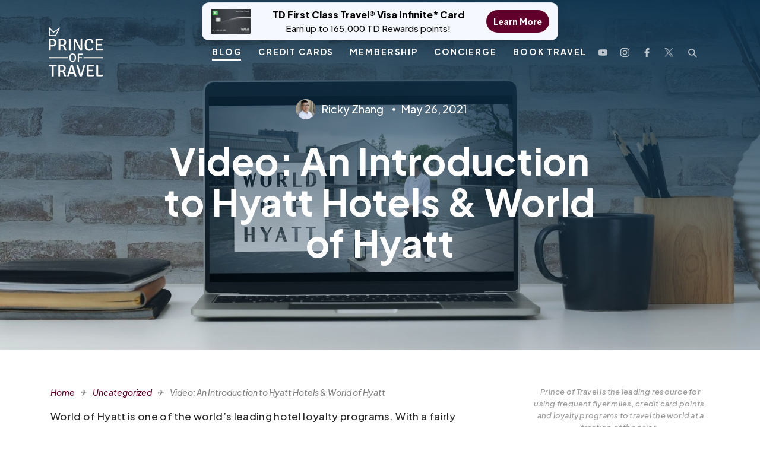

--- FILE ---
content_type: text/html; charset=UTF-8
request_url: https://princeoftravel.com/uncategorized/video-an-introduction-to-hyatt-hotels-world-of-hyatt/
body_size: 27344
content:
<!doctype html>
<html lang="en-CA">

<head>

    <link rel="icon" href="https://princeoftravel.com/wp-content/uploads/2023/06/cropped-cropped-Crowndesign3.png" type="image/x-icon">

    <meta charset="UTF-8">
    <meta name="theme-color" content="#61002A" />
    <meta name="viewport" content="width=device-width, initial-scale=1" />
    <link rel="profile" href="https://gmpg.org/xfn/11">
    <!-- <link rel="stylesheet" type="text/css" href="https://stackpath.bootstrapcdn.com/font-awesome/4.7.0/css/font-awesome.min.css" /> -->
            <title>An Introduction to Hyatt Hotels &amp; World of Hyatt</title>
    
    <link rel="preload" href="https://princeoftravel.com/wp-content/themes/dstheme/assets/fonts/webfonts/fa-light-300.woff2" as="font" type="font/woff2" crossorigin>
    <link rel="preload" href="https://princeoftravel.com/wp-content/themes/dstheme/assets/fonts/Soleil-Light.ttf" as="font" type="font/ttf" crossorigin>
    <link rel="preload" href="https://princeoftravel.com/wp-content/themes/dstheme/assets/fonts/Soleil-Regular.ttf" as="font" type="font/ttf" crossorigin>
    <link rel="preload" href="https://princeoftravel.com/wp-content/themes/dstheme/assets/fonts/Soleil-Bold.ttf" as="font" type="font/ttf" crossorigin>
    <link rel="preload" href="https://princeoftravel.com/wp-content/themes/dstheme/assets/fonts/webfonts/fa-light-300.woff2" as="font" type="font/woff2" crossorigin>
    <link rel="preload" href="https://princeoftravel.com/wp-content/themes/dstheme/assets/fonts/SoleilSb.ttf" as="font" type="font/ttf" crossorigin>
    <link rel="preload" href="https://princeoftravel.com/wp-content/themes/dstheme/assets/fonts/SoleilXb.ttf" as="font" type="font/ttf" crossorigin>
    <meta name='robots' content='index, follow, max-image-preview:large, max-snippet:-1, max-video-preview:-1' />
	<style>img:is([sizes="auto" i], [sizes^="auto," i]) { contain-intrinsic-size: 3000px 1500px }</style>
	<link rel="preload" as="image" href="https://princeoftravel.com/wp-content/uploads/2025/01/LufthansaFirstClass_PrinceofTravel_HorizontalPhotos-3742-jpg.webp" type="image/webp">

	<!-- This site is optimized with the Yoast SEO plugin v26.7 - https://yoast.com/wordpress/plugins/seo/ -->
	<title>An Introduction to Hyatt Hotels &amp; World of Hyatt</title>
	<meta name="description" content="From the beautiful Alila Wuzhen, I&#039;ll introduce you to the key things to know about World of Hyatt, one of the world&#039;s leading hotel loyalty programs." />
	<link rel="canonical" href="https://princeoftravel.com/uncategorized/video-an-introduction-to-hyatt-hotels-world-of-hyatt/" />
	<meta property="og:locale" content="en_US" />
	<meta property="og:type" content="article" />
	<meta property="og:title" content="Video: An Introduction to Hyatt Hotels &amp; World of Hyatt" />
	<meta property="og:description" content="From the beautiful Alila Wuzhen, I&#039;ll introduce you to the key things to know about World of Hyatt, one of the world&#039;s leading hotel loyalty programs." />
	<meta property="og:url" content="https://princeoftravel.com/uncategorized/video-an-introduction-to-hyatt-hotels-world-of-hyatt/" />
	<meta property="og:site_name" content="Prince of Travel" />
	<meta property="article:publisher" content="https://www.facebook.com/princeoftravel/" />
	<meta property="article:author" content="https://facebook.com/princeoftravel" />
	<meta property="article:published_time" content="2021-05-27T01:00:24+00:00" />
	<meta property="article:modified_time" content="2025-05-06T12:06:38+00:00" />
	<meta property="og:image" content="https://princeoftravel.com/wp-content/uploads/2021/05/smartmockups_kp66r539-e1622077135381.jpg" />
	<meta property="og:image:width" content="1920" />
	<meta property="og:image:height" content="1281" />
	<meta property="og:image:type" content="image/jpeg" />
	<meta name="author" content="Ricky Zhang" />
	<meta name="twitter:card" content="summary_large_image" />
	<meta name="twitter:title" content="Video: An Introduction to Hyatt Hotels &amp; World of Hyatt" />
	<meta name="twitter:description" content="From the beautiful Alila Wuzhen, I&#039;ll introduce you to the key things to know about World of Hyatt, one of the world&#039;s leading hotel loyalty programs." />
	<meta name="twitter:image" content="https://princeoftravel.com/wp-content/uploads/2021/05/smartmockups_kp66r539-e1622077135381.jpg" />
	<meta name="twitter:creator" content="@https://twitter.com/princeof_travel" />
	<meta name="twitter:site" content="@princeof_travel" />
	<meta name="twitter:label1" content="Written by" />
	<meta name="twitter:data1" content="Ricky Zhang" />
	<meta name="twitter:label2" content="Est. reading time" />
	<meta name="twitter:data2" content="1 minute" />
	<script type="application/ld+json" class="yoast-schema-graph">{"@context":"https://schema.org","@graph":[{"@type":"Article","@id":"https://princeoftravel.com/uncategorized/video-an-introduction-to-hyatt-hotels-world-of-hyatt/#article","isPartOf":{"@id":"https://princeoftravel.com/uncategorized/video-an-introduction-to-hyatt-hotels-world-of-hyatt/"},"author":{"name":"Ricky Zhang","@id":"https://princeoftravel.com/#/schema/person/805776e1116927c936a6ebb180a16e0a"},"headline":"Video: An Introduction to Hyatt Hotels &#038; World of Hyatt","datePublished":"2021-05-27T01:00:24+00:00","dateModified":"2025-05-06T12:06:38+00:00","mainEntityOfPage":{"@id":"https://princeoftravel.com/uncategorized/video-an-introduction-to-hyatt-hotels-world-of-hyatt/"},"wordCount":199,"commentCount":3,"publisher":{"@id":"https://princeoftravel.com/#organization"},"image":{"@id":"https://princeoftravel.com/uncategorized/video-an-introduction-to-hyatt-hotels-world-of-hyatt/#primaryimage"},"thumbnailUrl":"https://princeoftravel.com/wp-content/uploads/2021/05/smartmockups_kp66r539-e1622077135381.jpg","keywords":["Hyatt","Videos"],"inLanguage":"en-CA","potentialAction":[{"@type":"CommentAction","name":"Comment","target":["https://princeoftravel.com/uncategorized/video-an-introduction-to-hyatt-hotels-world-of-hyatt/#respond"]}],"copyrightYear":"2021","copyrightHolder":{"@id":"https://princeoftravel.com/#organization"}},{"@type":"WebPage","@id":"https://princeoftravel.com/uncategorized/video-an-introduction-to-hyatt-hotels-world-of-hyatt/","url":"https://princeoftravel.com/uncategorized/video-an-introduction-to-hyatt-hotels-world-of-hyatt/","name":"An Introduction to Hyatt Hotels & World of Hyatt","isPartOf":{"@id":"https://princeoftravel.com/#website"},"primaryImageOfPage":{"@id":"https://princeoftravel.com/uncategorized/video-an-introduction-to-hyatt-hotels-world-of-hyatt/#primaryimage"},"image":{"@id":"https://princeoftravel.com/uncategorized/video-an-introduction-to-hyatt-hotels-world-of-hyatt/#primaryimage"},"thumbnailUrl":"https://princeoftravel.com/wp-content/uploads/2021/05/smartmockups_kp66r539-e1622077135381.jpg","datePublished":"2021-05-27T01:00:24+00:00","dateModified":"2025-05-06T12:06:38+00:00","description":"From the beautiful Alila Wuzhen, I'll introduce you to the key things to know about World of Hyatt, one of the world's leading hotel loyalty programs.","breadcrumb":{"@id":"https://princeoftravel.com/uncategorized/video-an-introduction-to-hyatt-hotels-world-of-hyatt/#breadcrumb"},"inLanguage":"en-CA","potentialAction":[{"@type":"ReadAction","target":["https://princeoftravel.com/uncategorized/video-an-introduction-to-hyatt-hotels-world-of-hyatt/"]}]},{"@type":"ImageObject","inLanguage":"en-CA","@id":"https://princeoftravel.com/uncategorized/video-an-introduction-to-hyatt-hotels-world-of-hyatt/#primaryimage","url":"https://princeoftravel.com/wp-content/uploads/2021/05/smartmockups_kp66r539-e1622077135381.jpg","contentUrl":"https://princeoftravel.com/wp-content/uploads/2021/05/smartmockups_kp66r539-e1622077135381.jpg","width":1920,"height":1281,"caption":"Blog post layout design mockup"},{"@type":"BreadcrumbList","@id":"https://princeoftravel.com/uncategorized/video-an-introduction-to-hyatt-hotels-world-of-hyatt/#breadcrumb","itemListElement":[{"@type":"ListItem","position":1,"name":"Home","item":"https://princeoftravel.com/"},{"@type":"ListItem","position":2,"name":"Uncategorized","item":"https://princeoftravel.com/uncategorized/"},{"@type":"ListItem","position":3,"name":"Video: An Introduction to Hyatt Hotels &#038; World of Hyatt"}]},{"@type":"WebSite","@id":"https://princeoftravel.com/#website","url":"https://princeoftravel.com/","name":"Prince of Travel","description":"","publisher":{"@id":"https://princeoftravel.com/#organization"},"potentialAction":[{"@type":"SearchAction","target":{"@type":"EntryPoint","urlTemplate":"https://princeoftravel.com/?s={search_term_string}"},"query-input":{"@type":"PropertyValueSpecification","valueRequired":true,"valueName":"search_term_string"}}],"inLanguage":"en-CA"},{"@type":"Organization","@id":"https://princeoftravel.com/#organization","name":"Prince of Travel","url":"https://princeoftravel.com/","logo":{"@type":"ImageObject","inLanguage":"en-CA","@id":"https://princeoftravel.com/#/schema/logo/image/","url":"https://princeoftravel.com/wp-content/uploads/2020/07/headerlogo.png","contentUrl":"https://princeoftravel.com/wp-content/uploads/2020/07/headerlogo.png","width":118,"height":108,"caption":"Prince of Travel"},"image":{"@id":"https://princeoftravel.com/#/schema/logo/image/"},"sameAs":["https://www.facebook.com/princeoftravel/","https://x.com/princeof_travel","https://www.instagram.com/princeoftravel/","https://www.youtube.com/princeoftravel"]},{"@type":"Person","@id":"https://princeoftravel.com/#/schema/person/805776e1116927c936a6ebb180a16e0a","name":"Ricky Zhang","image":{"@type":"ImageObject","inLanguage":"en-CA","@id":"https://princeoftravel.com/#/schema/person/image/","url":"https://secure.gravatar.com/avatar/e57f0e9e57d4168901dffdf18988bd699a630ce920c5315a728fe1b8218b756e?s=96&r=g","contentUrl":"https://secure.gravatar.com/avatar/e57f0e9e57d4168901dffdf18988bd699a630ce920c5315a728fe1b8218b756e?s=96&r=g","caption":"Ricky Zhang"},"description":"Ricky’s love for travelling and learning more about the world is unbounded. He’s on a mission to document and understand every square inch of the globe, and travelling on points will be an essential tool along his journey.","sameAs":["https://facebook.com/princeoftravel","https://instagram.com/realricky","https://x.com/https://twitter.com/princeof_travel","https://youtube.com/princeoftravel"]}]}</script>
	<!-- / Yoast SEO plugin. -->


<link rel='dns-prefetch' href='//static.klaviyo.com' />
<link rel='dns-prefetch' href='//scripts.mediavine.com' />
<link rel='dns-prefetch' href='//cdnjs.cloudflare.com' />
<link rel='dns-prefetch' href='//www.googletagmanager.com' />
<link rel="alternate" type="application/rss+xml" title="Prince of Travel &raquo; Feed" href="https://princeoftravel.com/feed/" />
<link rel="alternate" type="application/rss+xml" title="Prince of Travel &raquo; Comments Feed" href="https://princeoftravel.com/comments/feed/" />
<link rel="alternate" type="application/rss+xml" title="Prince of Travel &raquo; Video: An Introduction to Hyatt Hotels &#038; World of Hyatt Comments Feed" href="https://princeoftravel.com/uncategorized/video-an-introduction-to-hyatt-hotels-world-of-hyatt/feed/" />
<link rel='stylesheet' id='wp-block-library-css' href='https://princeoftravel.com/wp-includes/css/dist/block-library/style.min.css?ver=6.8.3' type='text/css' media='all' />
<style id='classic-theme-styles-inline-css' type='text/css'>
/*! This file is auto-generated */
.wp-block-button__link{color:#fff;background-color:#32373c;border-radius:9999px;box-shadow:none;text-decoration:none;padding:calc(.667em + 2px) calc(1.333em + 2px);font-size:1.125em}.wp-block-file__button{background:#32373c;color:#fff;text-decoration:none}
</style>
<style id='create-block-convertcalculator-style-inline-css' type='text/css'>
/*!***********************************************************************************************************************************************************************************************************************************************************************************!*\
  !*** css ../../node_modules/css-loader/dist/cjs.js??ruleSet[1].rules[4].use[1]!../../node_modules/postcss-loader/dist/cjs.js??ruleSet[1].rules[4].use[2]!../../node_modules/@wordpress/scripts/node_modules/sass-loader/dist/cjs.js??ruleSet[1].rules[4].use[3]!./src/style.scss ***!
  \***********************************************************************************************************************************************************************************************************************************************************************************/
/**
 * The following styles get applied both on the front of your site
 * and in the editor.
 *
 * Replace them with your own styles or remove the file completely.
 */

/*# sourceMappingURL=style-index.css.map*/
</style>
<style id='galleryberg-gallery-style-inline-css' type='text/css'>
.galleryberg-gallery-container{overflow:hidden}.galleryberg-gallery-container.alignleft,.galleryberg-gallery-container.alignright{max-width:var(--wp--style--global--content-size,420px)!important}.galleryberg-gallery-container figure.galleryberg-image{align-self:inherit}.galleryberg-gallery-container figure.galleryberg-image>a,.galleryberg-gallery-container figure.galleryberg-image>div:not(.components-drop-zone){display:flex;flex-direction:column;height:100%;width:100%}.galleryberg-gallery-container figure.galleryberg-image a,.galleryberg-gallery-container figure.galleryberg-image img{flex:1 0 0%;height:100%;-o-object-fit:cover;object-fit:cover;width:100%}.galleryberg-gallery-container.layout-square,.galleryberg-gallery-container.layout-tiles{display:grid;gap:16px}.galleryberg-gallery-container.layout-tiles>figure.galleryberg-image{width:100%}.galleryberg-gallery-container.layout-masonry{-moz-column-gap:16px;column-gap:16px;display:block}.galleryberg-gallery-container.layout-masonry>figure.galleryberg-image{display:inline-block;margin-bottom:16px;width:100%}.galleryberg-gallery-container.layout-justified{align-items:stretch;display:flex;flex-wrap:wrap;gap:8px}.galleryberg-gallery-container.layout-justified>figure.galleryberg-image{flex:1 1 auto;margin:0;width:auto!important}.galleryberg-gallery-container.layout-justified>figure.galleryberg-image img{display:block;height:100%;-o-object-fit:cover;object-fit:cover;width:100%}.galleryberg-gallery-container.layout-square>figure.galleryberg-image,.galleryberg-gallery-container.layout-square>figure.galleryberg-image img{aspect-ratio:1/1;height:auto;-o-object-fit:cover;object-fit:cover;width:100%}

</style>
<style id='galleryberg-image-style-inline-css' type='text/css'>
.wp-block-galleryberg-image{line-height:1;margin:0;overflow:visible;position:relative}.wp-block-galleryberg-image.galleryberg-image-center{margin-right:auto}.wp-block-galleryberg-image.galleryberg-image-center,.wp-block-galleryberg-image.galleryberg-image-right{margin-left:auto;width:-moz-fit-content;width:fit-content}.wp-block-galleryberg-image figcaption{margin-top:.5em}.wp-block-galleryberg-image figcaption.caption-type-below{margin-top:.5em;position:relative}.wp-block-galleryberg-image figcaption.caption-type-full-overlay{align-items:center;background-color:rgba(0,0,0,.5);bottom:0;color:#fff;display:flex;justify-content:center;left:0;margin:0;padding:1em;position:absolute;right:0;text-align:center;top:0}.wp-block-galleryberg-image figcaption.caption-type-full-overlay.caption-align-top-center,.wp-block-galleryberg-image figcaption.caption-type-full-overlay.caption-align-top-left,.wp-block-galleryberg-image figcaption.caption-type-full-overlay.caption-align-top-right{align-items:flex-start}.wp-block-galleryberg-image figcaption.caption-type-full-overlay.caption-align-bottom-center,.wp-block-galleryberg-image figcaption.caption-type-full-overlay.caption-align-bottom-left,.wp-block-galleryberg-image figcaption.caption-type-full-overlay.caption-align-bottom-right{align-items:flex-end}.wp-block-galleryberg-image figcaption.caption-type-full-overlay.caption-align-bottom-left,.wp-block-galleryberg-image figcaption.caption-type-full-overlay.caption-align-center-left,.wp-block-galleryberg-image figcaption.caption-type-full-overlay.caption-align-top-left{justify-content:flex-start;text-align:left}.wp-block-galleryberg-image figcaption.caption-type-full-overlay.caption-align-bottom-right,.wp-block-galleryberg-image figcaption.caption-type-full-overlay.caption-align-center-right,.wp-block-galleryberg-image figcaption.caption-type-full-overlay.caption-align-top-right{justify-content:flex-end;text-align:right}.wp-block-galleryberg-image figcaption.caption-type-full-overlay.caption-align-bottom-center,.wp-block-galleryberg-image figcaption.caption-type-full-overlay.caption-align-center-center,.wp-block-galleryberg-image figcaption.caption-type-full-overlay.caption-align-top-center{justify-content:center;text-align:center}.wp-block-galleryberg-image figcaption.caption-type-bar-overlay{background-color:rgba(0,0,0,.7);bottom:0;color:#fff;left:0;margin:0;padding:.75em 1em;position:absolute;right:0}.wp-block-galleryberg-image figcaption.caption-type-bar-overlay.caption-align-top-center,.wp-block-galleryberg-image figcaption.caption-type-bar-overlay.caption-align-top-left,.wp-block-galleryberg-image figcaption.caption-type-bar-overlay.caption-align-top-right{bottom:auto;top:0}.wp-block-galleryberg-image figcaption.caption-type-bar-overlay.caption-align-center-center,.wp-block-galleryberg-image figcaption.caption-type-bar-overlay.caption-align-center-left,.wp-block-galleryberg-image figcaption.caption-type-bar-overlay.caption-align-center-right{bottom:auto;top:50%;transform:translateY(-50%)}.wp-block-galleryberg-image figcaption.caption-type-bar-overlay.caption-align-bottom-left,.wp-block-galleryberg-image figcaption.caption-type-bar-overlay.caption-align-center-left,.wp-block-galleryberg-image figcaption.caption-type-bar-overlay.caption-align-top-left{text-align:left}.wp-block-galleryberg-image figcaption.caption-type-bar-overlay.caption-align-bottom-center,.wp-block-galleryberg-image figcaption.caption-type-bar-overlay.caption-align-center-center,.wp-block-galleryberg-image figcaption.caption-type-bar-overlay.caption-align-top-center{text-align:center}.wp-block-galleryberg-image figcaption.caption-type-bar-overlay.caption-align-bottom-right,.wp-block-galleryberg-image figcaption.caption-type-bar-overlay.caption-align-center-right,.wp-block-galleryberg-image figcaption.caption-type-bar-overlay.caption-align-top-right{text-align:right}.wp-block-galleryberg-image figcaption.caption-visibility-show-on-hover{opacity:0;transition:opacity .3s ease}.wp-block-galleryberg-image figcaption.caption-visibility-hide-on-hover{opacity:1;transition:opacity .3s ease}.wp-block-galleryberg-image:hover figcaption.caption-visibility-show-on-hover{opacity:1}.wp-block-galleryberg-image:hover figcaption.caption-visibility-hide-on-hover{opacity:0}.wp-block-galleryberg-image img{box-sizing:border-box}.wp-block-galleryberg-image.has-hover-effect{overflow:hidden}.wp-block-galleryberg-image.has-hover-effect img{transition:transform .3s ease}.wp-block-galleryberg-image.has-hover-effect.hover-zoom-in:hover img,.wp-block-galleryberg-image.has-hover-effect.hover-zoom-out img{transform:scale(1.1)}.wp-block-galleryberg-image.has-hover-effect.hover-zoom-out:hover img{transform:scale(1)}.wp-block-galleryberg-image.is-selected .components-placeholder.has-illustration{border-radius:2px;box-shadow:inset 0 0 0 1px #1e1e1e}.wp-block-galleryberg-image.is-selected .components-placeholder.has-illustration:before{opacity:0}.wp-block-galleryberg-image.is-selected .components-placeholder__illustration{display:none}.galleryberg-width-height-control{display:flex;gap:10px;grid-column:1/-1}.galleryberg-custom-border-radius-control .components-base-control__label{display:none}

</style>
<link rel='stylesheet' id='ultimate_blocks-cgb-style-css-css' href='https://princeoftravel.com/wp-content/plugins/ultimate-blocks/dist/blocks.style.build.css?ver=3.4.7' type='text/css' media='all' />
<style id='global-styles-inline-css' type='text/css'>
:root{--wp--preset--aspect-ratio--square: 1;--wp--preset--aspect-ratio--4-3: 4/3;--wp--preset--aspect-ratio--3-4: 3/4;--wp--preset--aspect-ratio--3-2: 3/2;--wp--preset--aspect-ratio--2-3: 2/3;--wp--preset--aspect-ratio--16-9: 16/9;--wp--preset--aspect-ratio--9-16: 9/16;--wp--preset--color--black: #000000;--wp--preset--color--cyan-bluish-gray: #abb8c3;--wp--preset--color--white: #ffffff;--wp--preset--color--pale-pink: #f78da7;--wp--preset--color--vivid-red: #cf2e2e;--wp--preset--color--luminous-vivid-orange: #ff6900;--wp--preset--color--luminous-vivid-amber: #fcb900;--wp--preset--color--light-green-cyan: #7bdcb5;--wp--preset--color--vivid-green-cyan: #00d084;--wp--preset--color--pale-cyan-blue: #8ed1fc;--wp--preset--color--vivid-cyan-blue: #0693e3;--wp--preset--color--vivid-purple: #9b51e0;--wp--preset--gradient--vivid-cyan-blue-to-vivid-purple: linear-gradient(135deg,rgba(6,147,227,1) 0%,rgb(155,81,224) 100%);--wp--preset--gradient--light-green-cyan-to-vivid-green-cyan: linear-gradient(135deg,rgb(122,220,180) 0%,rgb(0,208,130) 100%);--wp--preset--gradient--luminous-vivid-amber-to-luminous-vivid-orange: linear-gradient(135deg,rgba(252,185,0,1) 0%,rgba(255,105,0,1) 100%);--wp--preset--gradient--luminous-vivid-orange-to-vivid-red: linear-gradient(135deg,rgba(255,105,0,1) 0%,rgb(207,46,46) 100%);--wp--preset--gradient--very-light-gray-to-cyan-bluish-gray: linear-gradient(135deg,rgb(238,238,238) 0%,rgb(169,184,195) 100%);--wp--preset--gradient--cool-to-warm-spectrum: linear-gradient(135deg,rgb(74,234,220) 0%,rgb(151,120,209) 20%,rgb(207,42,186) 40%,rgb(238,44,130) 60%,rgb(251,105,98) 80%,rgb(254,248,76) 100%);--wp--preset--gradient--blush-light-purple: linear-gradient(135deg,rgb(255,206,236) 0%,rgb(152,150,240) 100%);--wp--preset--gradient--blush-bordeaux: linear-gradient(135deg,rgb(254,205,165) 0%,rgb(254,45,45) 50%,rgb(107,0,62) 100%);--wp--preset--gradient--luminous-dusk: linear-gradient(135deg,rgb(255,203,112) 0%,rgb(199,81,192) 50%,rgb(65,88,208) 100%);--wp--preset--gradient--pale-ocean: linear-gradient(135deg,rgb(255,245,203) 0%,rgb(182,227,212) 50%,rgb(51,167,181) 100%);--wp--preset--gradient--electric-grass: linear-gradient(135deg,rgb(202,248,128) 0%,rgb(113,206,126) 100%);--wp--preset--gradient--midnight: linear-gradient(135deg,rgb(2,3,129) 0%,rgb(40,116,252) 100%);--wp--preset--font-size--small: 13px;--wp--preset--font-size--medium: 20px;--wp--preset--font-size--large: 36px;--wp--preset--font-size--x-large: 42px;--wp--preset--spacing--20: 0.44rem;--wp--preset--spacing--30: 0.67rem;--wp--preset--spacing--40: 1rem;--wp--preset--spacing--50: 1.5rem;--wp--preset--spacing--60: 2.25rem;--wp--preset--spacing--70: 3.38rem;--wp--preset--spacing--80: 5.06rem;--wp--preset--shadow--natural: 6px 6px 9px rgba(0, 0, 0, 0.2);--wp--preset--shadow--deep: 12px 12px 50px rgba(0, 0, 0, 0.4);--wp--preset--shadow--sharp: 6px 6px 0px rgba(0, 0, 0, 0.2);--wp--preset--shadow--outlined: 6px 6px 0px -3px rgba(255, 255, 255, 1), 6px 6px rgba(0, 0, 0, 1);--wp--preset--shadow--crisp: 6px 6px 0px rgba(0, 0, 0, 1);}:where(.is-layout-flex){gap: 0.5em;}:where(.is-layout-grid){gap: 0.5em;}body .is-layout-flex{display: flex;}.is-layout-flex{flex-wrap: wrap;align-items: center;}.is-layout-flex > :is(*, div){margin: 0;}body .is-layout-grid{display: grid;}.is-layout-grid > :is(*, div){margin: 0;}:where(.wp-block-columns.is-layout-flex){gap: 2em;}:where(.wp-block-columns.is-layout-grid){gap: 2em;}:where(.wp-block-post-template.is-layout-flex){gap: 1.25em;}:where(.wp-block-post-template.is-layout-grid){gap: 1.25em;}.has-black-color{color: var(--wp--preset--color--black) !important;}.has-cyan-bluish-gray-color{color: var(--wp--preset--color--cyan-bluish-gray) !important;}.has-white-color{color: var(--wp--preset--color--white) !important;}.has-pale-pink-color{color: var(--wp--preset--color--pale-pink) !important;}.has-vivid-red-color{color: var(--wp--preset--color--vivid-red) !important;}.has-luminous-vivid-orange-color{color: var(--wp--preset--color--luminous-vivid-orange) !important;}.has-luminous-vivid-amber-color{color: var(--wp--preset--color--luminous-vivid-amber) !important;}.has-light-green-cyan-color{color: var(--wp--preset--color--light-green-cyan) !important;}.has-vivid-green-cyan-color{color: var(--wp--preset--color--vivid-green-cyan) !important;}.has-pale-cyan-blue-color{color: var(--wp--preset--color--pale-cyan-blue) !important;}.has-vivid-cyan-blue-color{color: var(--wp--preset--color--vivid-cyan-blue) !important;}.has-vivid-purple-color{color: var(--wp--preset--color--vivid-purple) !important;}.has-black-background-color{background-color: var(--wp--preset--color--black) !important;}.has-cyan-bluish-gray-background-color{background-color: var(--wp--preset--color--cyan-bluish-gray) !important;}.has-white-background-color{background-color: var(--wp--preset--color--white) !important;}.has-pale-pink-background-color{background-color: var(--wp--preset--color--pale-pink) !important;}.has-vivid-red-background-color{background-color: var(--wp--preset--color--vivid-red) !important;}.has-luminous-vivid-orange-background-color{background-color: var(--wp--preset--color--luminous-vivid-orange) !important;}.has-luminous-vivid-amber-background-color{background-color: var(--wp--preset--color--luminous-vivid-amber) !important;}.has-light-green-cyan-background-color{background-color: var(--wp--preset--color--light-green-cyan) !important;}.has-vivid-green-cyan-background-color{background-color: var(--wp--preset--color--vivid-green-cyan) !important;}.has-pale-cyan-blue-background-color{background-color: var(--wp--preset--color--pale-cyan-blue) !important;}.has-vivid-cyan-blue-background-color{background-color: var(--wp--preset--color--vivid-cyan-blue) !important;}.has-vivid-purple-background-color{background-color: var(--wp--preset--color--vivid-purple) !important;}.has-black-border-color{border-color: var(--wp--preset--color--black) !important;}.has-cyan-bluish-gray-border-color{border-color: var(--wp--preset--color--cyan-bluish-gray) !important;}.has-white-border-color{border-color: var(--wp--preset--color--white) !important;}.has-pale-pink-border-color{border-color: var(--wp--preset--color--pale-pink) !important;}.has-vivid-red-border-color{border-color: var(--wp--preset--color--vivid-red) !important;}.has-luminous-vivid-orange-border-color{border-color: var(--wp--preset--color--luminous-vivid-orange) !important;}.has-luminous-vivid-amber-border-color{border-color: var(--wp--preset--color--luminous-vivid-amber) !important;}.has-light-green-cyan-border-color{border-color: var(--wp--preset--color--light-green-cyan) !important;}.has-vivid-green-cyan-border-color{border-color: var(--wp--preset--color--vivid-green-cyan) !important;}.has-pale-cyan-blue-border-color{border-color: var(--wp--preset--color--pale-cyan-blue) !important;}.has-vivid-cyan-blue-border-color{border-color: var(--wp--preset--color--vivid-cyan-blue) !important;}.has-vivid-purple-border-color{border-color: var(--wp--preset--color--vivid-purple) !important;}.has-vivid-cyan-blue-to-vivid-purple-gradient-background{background: var(--wp--preset--gradient--vivid-cyan-blue-to-vivid-purple) !important;}.has-light-green-cyan-to-vivid-green-cyan-gradient-background{background: var(--wp--preset--gradient--light-green-cyan-to-vivid-green-cyan) !important;}.has-luminous-vivid-amber-to-luminous-vivid-orange-gradient-background{background: var(--wp--preset--gradient--luminous-vivid-amber-to-luminous-vivid-orange) !important;}.has-luminous-vivid-orange-to-vivid-red-gradient-background{background: var(--wp--preset--gradient--luminous-vivid-orange-to-vivid-red) !important;}.has-very-light-gray-to-cyan-bluish-gray-gradient-background{background: var(--wp--preset--gradient--very-light-gray-to-cyan-bluish-gray) !important;}.has-cool-to-warm-spectrum-gradient-background{background: var(--wp--preset--gradient--cool-to-warm-spectrum) !important;}.has-blush-light-purple-gradient-background{background: var(--wp--preset--gradient--blush-light-purple) !important;}.has-blush-bordeaux-gradient-background{background: var(--wp--preset--gradient--blush-bordeaux) !important;}.has-luminous-dusk-gradient-background{background: var(--wp--preset--gradient--luminous-dusk) !important;}.has-pale-ocean-gradient-background{background: var(--wp--preset--gradient--pale-ocean) !important;}.has-electric-grass-gradient-background{background: var(--wp--preset--gradient--electric-grass) !important;}.has-midnight-gradient-background{background: var(--wp--preset--gradient--midnight) !important;}.has-small-font-size{font-size: var(--wp--preset--font-size--small) !important;}.has-medium-font-size{font-size: var(--wp--preset--font-size--medium) !important;}.has-large-font-size{font-size: var(--wp--preset--font-size--large) !important;}.has-x-large-font-size{font-size: var(--wp--preset--font-size--x-large) !important;}
:where(.wp-block-post-template.is-layout-flex){gap: 1.25em;}:where(.wp-block-post-template.is-layout-grid){gap: 1.25em;}
:where(.wp-block-columns.is-layout-flex){gap: 2em;}:where(.wp-block-columns.is-layout-grid){gap: 2em;}
:root :where(.wp-block-pullquote){font-size: 1.5em;line-height: 1.6;}
</style>
<link rel='stylesheet' id='simple-banner-style-css' href='https://princeoftravel.com/wp-content/plugins/simple-banner/simple-banner.css?ver=3.1.2' type='text/css' media='all' />
<link rel='stylesheet' id='ub-extension-style-css-css' href='https://princeoftravel.com/wp-content/plugins/ultimate-blocks/src/extensions/style.css?ver=6.8.3' type='text/css' media='all' />
<link rel='stylesheet' id='dashicons-css' href='https://princeoftravel.com/wp-includes/css/dashicons.min.css?ver=6.8.3' type='text/css' media='all' />
<link rel='stylesheet' id='base-styles-css' href='https://princeoftravel.com/wp-content/themes/dstheme/assets/styles.min.css' type='text/css' media='all' />
<link rel='stylesheet' id='base-styles-new-css' href='https://princeoftravel.com/wp-content/themes/dstheme/assets/ds-styles.css?ver=1754121965' type='text/css' media='all' />
<script type="text/javascript" async="async" fetchpriority="high" data-noptimize="1" data-cfasync="false" src="https://scripts.mediavine.com/tags/prince-of-travel.js?ver=6.8.3" id="mv-script-wrapper-js"></script>
<script type="text/javascript" src="https://princeoftravel.com/wp-includes/js/jquery/jquery.min.js?ver=3.7.1" id="jquery-core-js"></script>
<script type="text/javascript" src="https://princeoftravel.com/wp-includes/js/jquery/jquery-migrate.min.js?ver=3.4.1" id="jquery-migrate-js"></script>
<script type="text/javascript" id="simple-banner-script-js-before">
/* <![CDATA[ */
const simpleBannerScriptParams = {"pro_version_enabled":"","debug_mode":"","id":32062,"version":"3.1.2","banner_params":[{"hide_simple_banner":"no","simple_banner_prepend_element":"body","simple_banner_position":"","header_margin":"","header_padding":"","wp_body_open_enabled":"","wp_body_open":true,"simple_banner_z_index":"","simple_banner_text":"<a href=\"https:\/\/princeoftravel.com\/credit-cards\/td-first-class-travel-visa-infinite-card\/\" target=\"_blank\" rel=\"noopener\" class=\"sb-pill\">  <span class=\"sb-pill__img\">    <img src=\"https:\/\/princeoftravel.com\/wp-content\/uploads\/2022\/10\/FirstClassTravel_Oct2022.png\" alt=\"TD First Class Travel\" loading=\"eager\">  <\/span>  <span class=\"sb-pill__text\">    <span class=\"sb-pill__title\">TD First Class Travel\u00ae Visa Infinite* Card<\/span>    <span class=\"sb-pill__sub\">Earn up to 165,000 TD Rewards points!<\/span>  <\/span>  <span class=\"sb-pill__cta\">Learn More<\/span><\/a>","disabled_on_current_page":false,"disabled_pages_array":[],"is_current_page_a_post":true,"disabled_on_posts":"","simple_banner_disabled_page_paths":"","simple_banner_font_size":"","simple_banner_color":"","simple_banner_text_color":"","simple_banner_link_color":"","simple_banner_close_color":"","simple_banner_custom_css":"","simple_banner_scrolling_custom_css":"","simple_banner_text_custom_css":"","simple_banner_button_css":"","site_custom_css":"","keep_site_custom_css":"","site_custom_js":"","keep_site_custom_js":"","close_button_enabled":"","close_button_expiration":"","close_button_cookie_set":false,"current_date":{"date":"2026-01-16 02:27:18.841102","timezone_type":3,"timezone":"UTC"},"start_date":{"date":"2026-01-16 02:27:18.841108","timezone_type":3,"timezone":"UTC"},"end_date":{"date":"2026-01-16 02:27:18.841112","timezone_type":3,"timezone":"UTC"},"simple_banner_start_after_date":"","simple_banner_remove_after_date":"","simple_banner_insert_inside_element":""}]}
/* ]]> */
</script>
<script type="text/javascript" src="https://princeoftravel.com/wp-content/plugins/simple-banner/simple-banner.js?ver=3.1.2" id="simple-banner-script-js"></script>

<!-- Google tag (gtag.js) snippet added by Site Kit -->
<!-- Google Analytics snippet added by Site Kit -->
<script type="text/javascript" src="https://www.googletagmanager.com/gtag/js?id=GT-KFHLF4H7" id="google_gtagjs-js" async></script>
<script type="text/javascript" id="google_gtagjs-js-after">
/* <![CDATA[ */
window.dataLayer = window.dataLayer || [];function gtag(){dataLayer.push(arguments);}
gtag("set","linker",{"domains":["princeoftravel.com"]});
gtag("js", new Date());
gtag("set", "developer_id.dZTNiMT", true);
gtag("config", "GT-KFHLF4H7", {"googlesitekit_post_type":"post"});
 window._googlesitekit = window._googlesitekit || {}; window._googlesitekit.throttledEvents = []; window._googlesitekit.gtagEvent = (name, data) => { var key = JSON.stringify( { name, data } ); if ( !! window._googlesitekit.throttledEvents[ key ] ) { return; } window._googlesitekit.throttledEvents[ key ] = true; setTimeout( () => { delete window._googlesitekit.throttledEvents[ key ]; }, 5 ); gtag( "event", name, { ...data, event_source: "site-kit" } ); }; 
/* ]]> */
</script>
<link rel="https://api.w.org/" href="https://princeoftravel.com/wp-json/" /><link rel="alternate" title="JSON" type="application/json" href="https://princeoftravel.com/wp-json/wp/v2/posts/32062" /><link rel="EditURI" type="application/rsd+xml" title="RSD" href="https://princeoftravel.com/xmlrpc.php?rsd" />
<meta name="generator" content="WordPress 6.8.3" />
<link rel='shortlink' href='https://princeoftravel.com/?p=32062' />
<link rel="alternate" title="oEmbed (JSON)" type="application/json+oembed" href="https://princeoftravel.com/wp-json/oembed/1.0/embed?url=https%3A%2F%2Fprinceoftravel.com%2Funcategorized%2Fvideo-an-introduction-to-hyatt-hotels-world-of-hyatt%2F" />
<link rel="alternate" title="oEmbed (XML)" type="text/xml+oembed" href="https://princeoftravel.com/wp-json/oembed/1.0/embed?url=https%3A%2F%2Fprinceoftravel.com%2Funcategorized%2Fvideo-an-introduction-to-hyatt-hotels-world-of-hyatt%2F&#038;format=xml" />
<meta name="generator" content="Site Kit by Google 1.170.0" /><!-- Google Tag Manager -->
<script>(function(w,d,s,l,i){w[l]=w[l]||[];w[l].push({'gtm.start':
new Date().getTime(),event:'gtm.js'});var f=d.getElementsByTagName(s)[0],
j=d.createElement(s),dl=l!='dataLayer'?'&l='+l:'';j.async=true;j.src=
'https://www.googletagmanager.com/gtm.js?id='+i+dl;f.parentNode.insertBefore(j,f);
})(window,document,'script','dataLayer','GTM-KZDW88X');</script>
<!-- End Google Tag Manager --><style id="simple-banner-background-color" type="text/css">.simple-banner{background: #024985;}</style><style id="simple-banner-text-color" type="text/css">.simple-banner .simple-banner-text{color: #ffffff;}</style><style id="simple-banner-link-color" type="text/css">.simple-banner .simple-banner-text a{color:#f16521;}</style><style id="simple-banner-z-index" type="text/css">.simple-banner{z-index: 99999;}</style><style id="simple-banner-site-custom-css-dummy" type="text/css"></style><script id="simple-banner-site-custom-js-dummy" type="text/javascript"></script><link rel="preload" href="https://wct-1.com/wct.js?type=session" as="script"><script type="text/javascript" data-ezscrex="false" async>(function(w, c, t, u) {
    w._wct = w._wct || {}; w._wct = u;
    var s = c.createElement(t);
    s.type = 'text/javascript'; s.async = true; s.src = 'https://wct-1.com/wct.js?type=session';
    var r = c.getElementsByTagName(t)[0];
    r.parentNode.insertBefore(s, r);
}(window, document, 'script', {
    'uid' : 'f1oVH2',
    'redirect_through' : 'https://princeoftravel.com/go',
    'proxy' : 'https://wct-1.com',
    'auto_tagging' : true
}));</script><!-- Schema optimized by Schema Pro --><script type="application/ld+json">{"@context":"https://schema.org","@type":"Article","mainEntityOfPage":{"@type":"WebPage","@id":"https://princeoftravel.com/uncategorized/video-an-introduction-to-hyatt-hotels-world-of-hyatt/"},"headline":"Video: An Introduction to Hyatt Hotels & World of Hyatt","image":{"@type":"ImageObject","url":"https://princeoftravel.com/wp-content/uploads/2021/05/smartmockups_kp66r539-e1622077135381.jpg","width":1920,"height":1281},"datePublished":"2021-05-26T21:00:24+0000","dateModified":"2025-05-06T08:06:38+0000","author":{"@type":"person","name":"Ricky Zhang","url":"https://princeoftravel.com/team/ricky-zhang"},"publisher":{"@type":"Organization","name":"Prince of Travel","logo":{"@type":"ImageObject","url":"https://princeoftravel.com/wp-content/uploads/2020/01/stick-logo.png"}},"description":"From the beautiful Alila Wuzhen, I'll introduce you to the key things to know about World of Hyatt, one of the world's leading hotel loyalty programs."}</script><!-- / Schema optimized by Schema Pro --><!-- site-navigation-element Schema optimized by Schema Pro --><script type="application/ld+json">{"@context":"https:\/\/schema.org","@graph":[{"@context":"https:\/\/schema.org","@type":"SiteNavigationElement","id":"site-navigation","name":"Blog","url":"https:\/\/princeoftravel.com\/blog\/"},{"@context":"https:\/\/schema.org","@type":"SiteNavigationElement","id":"site-navigation","name":"Credit Cards","url":"https:\/\/princeoftravel.com\/credit-cards\/"},{"@context":"https:\/\/schema.org","@type":"SiteNavigationElement","id":"site-navigation","name":"Membership","url":"https:\/\/membership.princeoftravel.com"},{"@context":"https:\/\/schema.org","@type":"SiteNavigationElement","id":"site-navigation","name":"Concierge","url":"https:\/\/concierge.princeoftravel.com"},{"@context":"https:\/\/schema.org","@type":"SiteNavigationElement","id":"site-navigation","name":"Book Travel","url":"https:\/\/princecollection.com"}]}</script><!-- / site-navigation-element Schema optimized by Schema Pro --><!-- breadcrumb Schema optimized by Schema Pro --><script type="application/ld+json">{"@context":"https:\/\/schema.org","@type":"BreadcrumbList","itemListElement":[{"@type":"ListItem","position":1,"item":{"@id":"https:\/\/princeoftravel.com\/","name":"Home"}},{"@type":"ListItem","position":2,"item":{"@id":"https:\/\/princeoftravel.com\/uncategorized\/video-an-introduction-to-hyatt-hotels-world-of-hyatt\/","name":"Video: An Introduction to Hyatt Hotels &#038; World of Hyatt"}}]}</script><!-- / breadcrumb Schema optimized by Schema Pro --><meta name="google-site-verification" content="plx8ROqqRr2gNsdn2a-L-H4UueI7MH7BggAVjtKuyCU"><style type="text/css">.recentcomments a{display:inline !important;padding:0 !important;margin:0 !important;}</style>			<style id="wpsp-style-frontend"></style>
			<link rel="icon" href="https://princeoftravel.com/wp-content/uploads/2023/06/cropped-cropped-Crowndesign3-32x32.png" sizes="32x32" />
<link rel="icon" href="https://princeoftravel.com/wp-content/uploads/2023/06/cropped-cropped-Crowndesign3-192x192.png" sizes="192x192" />
<link rel="apple-touch-icon" href="https://princeoftravel.com/wp-content/uploads/2023/06/cropped-cropped-Crowndesign3-180x180.png" />
<meta name="msapplication-TileImage" content="https://princeoftravel.com/wp-content/uploads/2023/06/cropped-cropped-Crowndesign3-270x270.png" />
		<style type="text/css" id="wp-custom-css">
			.wptb-table-container .wptb-row:first-child .wptb-text-container * {
    color: #fff;
}

prince-comments-main , 
.comments-area, .single-credit-cards .comments-area {
	display:none !important;
}

.sidebar-recent-discussion  {display:none !important;}

.border.py-2.pl-2.pr-2.rounded {
    display: none !important;
}

@media only screen and (max-width: 359px) {

.point-content-area > .container {

   padding-left: 10px !important;

   padding-right: 10px !important;

}

}

.flourish-credit {
    display: none !important;
} /* Hides the Flourish table footer from displaying on the page */

.Outline__BadgeLink-sc-974dcf92-3 {
  display: none !important;
}

/* Below CSS Overrides added by NC WP */

/* Site-Wide Header Navbar */
header nav.main-navigation .menu-header-menu-container ul.menu li.menu-item, header nav.main-navigation .menu-header-menu-container ul.menu li.menu-item a {
	font-weight: 700 !important;
}

/* Archive Headings H1 & H2 */
body.archive h1, body.archive h2, body.blog h1, body.blog h2 {
	font-weight: 700 !important;
}

/* All Posts Headings */
body.single h1, body.single .content-main h2 {
	font-weight: 700 !important;
}

/* Homepage: Hero H1 */
body.home .page-banner-content .page-banner-text h1 {
	font-weight: 700 !important;
}

/* Homepage: Pill Buttons */
body.home .container .slick-list .slick-track li a {
	font-weight: 700 !important;
}

/* Homepage: New Article Card Titles */
body.home section.pot-home-post-areas .whats-new-post .whats-new-post-content h5, body.home section.pot-home-post-areas .whats-new-post .whats-new-post-content h5 a {
	font-weight: 700 !important;
}

/* Homepage: "Become a Member" */
body.home section.membership-main .container h2.sec-ttl {
	font-weight: 700 !important;
}

/* Homepage: "Top Offers" */
body.home section.home-top-offers .container h2.sec-ttl {
	font-weight: 700 !important;
}

/* Homepage: "What are points worth?" */
body.home section.monthly-valuation-main .point-worth h4 {
	font-weight: 700 !important;
}

/*Homepage: Points valuations */
body.home .point-list-main .point-block h4 {
	font-weight: 700 !important;
}

/* Homepage: "New to travelling the world on points?" */
body.home section.best-card-point-section .best-card-left h4 {
	font-weight: 700 !important;
}

/* Browser Width Check */
@media (min-width: 576px) {
	/* Homepage: Meet Ricky Layout */
	body.home section.meet-ricky-main .meet-ricky-outer .meet-ricky-inner {
		max-width: 40% !important;
	}
}

/* Homepage: "Become a Concierge Client" */
body.home section.meet-ricky-main .meet-ricky-inner h4 {
	font-weight: 700 !important;
}

/* Site-Wide Footer: Widget Titles */
footer.footer-main .footer-menu-block h4 {
	font-weight: 700 !important;
}

.single-post .pc-share-post {
	margin-top: 20px;
}

.potbox .potbox-caption-wrapper {
	padding: 10px 0 0;
}

.content-main h3 {
	font-weight: 700;
}

#site-header .member-login .user-login {
  display: none;
}

.potbox.cc-multi tr th,
.potbox.cc-multi tr .cc-multi--value{
	font-weight: 700;
}

.sticky-card.rbc {
	/*display: none;*/
}

.potbox-content p a,
.potbox-content li a {
	border-bottom: 2px solid rgba(97,0,42,.15);
	color: #000;
	font-weight: 700;
	text-decoration: none;
	transition: all .3s;
}

.potbox-content p a:hover,
.potbox-content li a:hover {
	border-bottom-color: rgba(97,0,42,.5);
}

@media (max-width: 767px) {
	.best-card-point-section {
		background: #0d324d;
		margin: auto;
		padding: 15px;
	}
	.best-card-right {
		margin-top: 0;
		padding: 0;
	}
}

/* Simple Banner Plugin Customization Code Begins */

/* === Simple Banner — consolidated styles === */

/* Position the wrapper fixed, transparent, with breathing room around the pill */
:root { --promo-top: 12px; } /* change this if you ever want the whole pill lower */

.simple-banner{
  position: fixed !important;
  /*top: var(--promo-top, 12px) !important;*/
	top: -8px;
  left: 0; right: 0;
  z-index: 9999;
  background: transparent !important;
  border: 0 !important;
  padding: 12px 0 !important;          /* space above & below the pill */
  pointer-events: none;                /* wrapper doesn't block clicks */
  transition: opacity .25s ease, transform .25s ease;
}

/* keep plugin’s inner container lean */
.simple-banner-text{ padding: 0 !important; }

/* (optional) fade/slide class you may toggle in future */
.simple-banner.is-hidden{ opacity:0; transform: translateY(-10px); pointer-events:none; }
@media (prefers-reduced-motion: reduce){ .simple-banner{ transition: none; } }

/* The pill itself */
.simple-banner-text .sb-pill{
  pointer-events: auto;                /* clickable again */
  display: flex; align-items: center; gap: 14px;
  text-decoration: none; color: #000;

  background: #f6f8ff;
  border: 1px solid rgba(0,0,0,.08);
  border-radius: 12px;
  box-shadow: 0 8px 22px rgba(0,0,0,.10);

  padding: 10px 14px;                 /* keep thickness the same */
  max-width: 600px;
  margin: 0 auto;                      /* centered; no vertical shift */
	flex-flow: wrap;
  justify-content: space-between;
  align-items: center;
}

/* Image sizing */
.simple-banner-text .sb-pill__img img{
  height: 42px; width: auto; object-fit: contain; display: block;
}

/* Text styling */
.simple-banner-text .sb-pill__text{ display:flex; flex-direction:column; line-height:1.2; }
.simple-banner-text .sb-pill__title{ font-weight: 800; font-size: 16px; color:#000;display: inline; }
.simple-banner-text .sb-pill__sub{ font-size: 15px; color:#000; opacity:.95;display: inline; margin-top: 5px;}

/* CTA button — wine maroon */
.simple-banner-text .sb-pill__cta{
  /*margin-left: auto; */
  display: inline-block;
  padding: 8px 12px;
  border-radius: 999px;
  background: #61002A; color: #fff; font-weight: 800; white-space: nowrap;
}

/* Admin bar offsets when logged in */
.admin-bar .simple-banner { top: calc(var(--promo-top, 12px) + 32px) !important; }
@media (max-width: 782px){
  .admin-bar .simple-banner { top: calc(var(--promo-top, 12px) + 46px) !important; }
}

/* Mobile tweaks */
@media (max-width: 1189px) {
	.simple-banner-text .sb-pill {
		/*max-width: calc(100% - 30px);*/
		max-width: 600px;
    flex-direction: row;
	}
}

@media (max-width: 1023px) {
	
	header#site-header.has-simple-banner {
		top: 75px;
	}
	
	header#site-header.has-simple-banner + #site-content section#page-banner .page-banner-content {
		padding-top: 85px;
	}
	
	.simple-banner {
		top: 0;
	}
	
	.simple-banner-text {
		top: 0;
	}
	.simple-banner-text .sb-pill{
    max-width: 600px;
  }
	.simple-banner-text .sb-pill__sub {
		text-align: center;
	}
}

@media (max-width: 720px){
  /*.simple-banner-text .sb-pill{
    max-width: 92vw; gap: 10px; padding: 8px 10px;
  }*/
	.simple-banner-text .sb-pill{
    max-width: calc(100% - 30px);
  }
  .simple-banner-text .sb-pill__img img{
		height: 34px;
	}
  .simple-banner-text .sb-pill__title{
		/*font-size: 15px;*/
		font-size: 11px;
	}
  .simple-banner-text .sb-pill__sub {
		/*font-size: 13px;*/
		font-size: 10px;
	}
  .simple-banner-text .sb-pill__cta {
		padding: 6px 10px;
		font-size: 10px;
	}
}

@media (max-width: 420px){
	.simple-banner-text .sb-pill {
		padding: 6px;
		max-width: calc(100% - 10px);
	}
	.simple-banner-text .sb-pill__img img {
		height: 32px;
	}
	.simple-banner-text .sb-pill__title{
		font-size: 9px;
	}
	.simple-banner-text .sb-pill__sub {
		font-size: 8px;
	}
	.simple-banner-text .sb-pill__cta {
		font-size: 8px;
		padding: 5px;
    border-radius: 10px;
	}
}

/* === End Simple Banner === */

/**/

/** OCT 14 2025 **/

.page-banner-content .button-fine-print,
.point-content-area .button-fine-print {
	position: relative;
}

@media (max-width: 767px) {
	.point-consult .page-banner-content {
		padding-bottom: 130px;
	}
	.page-banner-content .button-fine-print,
	.point-content-area .button-fine-print {
		max-width: 100%;
		width: 100%;
		text-align: center;
	}
	
	.pc-card-left .btn-default {
		bottom: unset; 
		position: relative;
	}
	
	.page-banner-content .button-fine-print {
		position: absolute;
		bottom: 0;
		text-align: center;
		max-width: 100%;
		width: 100%;
		left: 0;
	}
	
}
	

.page-banner-content .button-fine-print p.fine-print,
.point-content-area .button-fine-print p.fine-print {
	max-width: 190px; 
	text-align: center; 
	font-size: 12px;
	margin: 0;
	margin-top: 5px;
}


@media (max-width: 767px) {
	.page-banner-content .button-fine-print p.fine-print,
	.point-content-area .button-fine-print p.fine-print {
		max-width: 100%;
		width: 100%;
	}
}

.point-content-area .button-fine-print p.fine-print {
	display: block;
	margin: auto;
	margin-top: 5px;
}
.page-banner-content .button-fine-print p.fine-print a,
.point-content-area .button-fine-print p.fine-print a {
	color: #fff;
	text-decoration: underline;
	border-bottom: none;
}
.potbox .button-fine-print p.fine-print a,
.potbox-btns .button-fine-print p.fine-print a {
	color: #272727;
	border-bottom: none;
}

.page-banner-content .button-fine-print p.fine-print a:hover,
.point-content-area .button-fine-print p.fine-print a:hover,
.potbox-btns .button-fine-print p.fine-print a:hover {
	border-bottom: none;
	border-bottom-color: transparent;
}

/* Only on post ID 182464 */
body.postid-182464 .content-byline-date {
  font-size: 0 !important;      /* hides the original text, keeps the element */
  line-height: 0 !important;
}

/* Replace with new visible date */
body.postid-182464 .content-byline-date::after {
  content: "January 11, 2026";
  font-size: 18px;              /* adjust if needed */
  line-height: 1.2;
  display: inline-block;
}



		</style>
		<meta name="generator" content="WP Rocket 3.20.3" data-wpr-features="wpr_image_dimensions wpr_preload_links wpr_host_fonts_locally wpr_desktop" /></head>

<body class="wp-singular post-template-default single single-post postid-32062 single-format-standard wp-theme-dstheme main-transparent-header wp-schema-pro-2.10.5">
        <div data-rocket-location-hash="5bc3fe7da8fa4388b70c28d7c914343e" class="pr-site-wrap">
                <header data-rocket-location-hash="0cd497473bc8104449d9419b1e01f70e" id="site-header" class="with_banner">
            <div data-rocket-location-hash="40f22408a88335a0945fffe944caafc3" class="container">
                <div class="site-logo">
                    <a href="https://princeoftravel.com/">
                                                                                    <img width="184" height="168" loading="eager" fetchpriority="high" decoding="auto" src="https://princeoftravel.com/wp-content/uploads/2020/07/logo.png" alt="Prince of Travel Logo" class="main-logo">
                                                                                                        <img width="118" height="108" loading="eager" fetchpriority="high" decoding="auto" src="https://princeoftravel.com/wp-content/uploads/2020/07/headerlogo.png" alt="" class="stick-logo">
                                            </a>
                </div>
                <div class="header-right-main">
                    <nav id="site-navigation" class="main-navigation">
                        <div class="menu-header-menu-container"><ul id="primary-menu" class="menu"><li id="menu-item-1485" class="menu-item menu-item-type-post_type menu-item-object-page current_page_parent menu-item-1485 current-menu-item"><a href="https://princeoftravel.com/blog/">Blog</a></li>
<li id="menu-item-1035" class="menu-item menu-item-type-custom menu-item-object-custom menu-item-1035"><a href="https://princeoftravel.com/credit-cards/">Credit Cards</a></li>
<li id="menu-item-177878" class="menu-item menu-item-type-custom menu-item-object-custom menu-item-177878"><a href="https://membership.princeoftravel.com">Membership</a></li>
<li id="menu-item-177879" class="menu-item menu-item-type-custom menu-item-object-custom menu-item-177879"><a href="https://concierge.princeoftravel.com">Concierge</a></li>
<li id="menu-item-177891" class="menu-item menu-item-type-custom menu-item-object-custom menu-item-177891"><a href="https://princecollection.com">Book Travel</a></li>
</ul></div>                    </nav>
                    <div class="site-socials">
                        <ul>
                                                            <li>
                                    <a aria-label="open youtube channel" href="https://www.youtube.com/princeoftravel" target="_blank">
                                        <img width="15" height="21" loading="lazy" fetchpriority="low" decoding="async" src="https://princeoftravel.com/wp-content/uploads/2020/02/menu-icon-youtube-red.svg" alt="YouTube icon" />
                                    </a>
                                </li>
                                                                                        <li>
                                    <a aria-label="open instagram profile" href="https://www.instagram.com/princeoftravel/" target="_blank">
                                        <img width="15" height="21" loading="lazy" fetchpriority="low" decoding="async" src="https://princeoftravel.com/wp-content/uploads/2020/02/menu-icon-instagram-red.svg" alt="Instagram icon" />
                                    </a>
                                </li>
                                                                                        <li>
                                    <a aria-label="open facebook profile" href="https://www.facebook.com/princeoftravel/" target="_blank">
                                        <img width="96" height="96" loading="lazy" fetchpriority="low" decoding="async" src="https://princeoftravel.com/wp-content/uploads/2020/01/facebook-1.svg" alt="Facebook Logo" />
                                    </a>
                                </li>
                                                                                        <li>
                                    <a aria-label="open twitter profile" href="https://x.com/princeoftravel" target="_blank">
                                        <img width="72" height="74" loading="lazy" fetchpriority="low" decoding="async" src="https://princeoftravel.com/wp-content/uploads/2025/04/x-logo-pot.svg" alt="" />
                                    </a>
                                </li>
                                                    </ul>
                    </div>

                    <div class="header-search">
                        <a id="header-search-icon">
                            <img width="18" height="18" loading="lazy" fetchpriority="low" decoding="async" src="https://princeoftravel.com/wp-content/themes/dstheme/assets/images/red-search.svg" alt="" title="">
                        </a>
                    </div>

                                    </div>

                <div class="mobile-menu-nav-container">
                    <div class="member-login member-login-mobile freedmem">
                                                    <a href="/login" class="user-login">
                                <img width="15" height="16" loading="lazy" fetchpriority="low" decoding="async" src="https://princeoftravel.com/wp-content/themes/dstheme/assets/images/user-red.svg" alt="user-icon">
                            </a>
                                            </div>
                    <div class="mobile-menu-icon">
                        <a href="#!" aria-label="open menu"><img width="22" height="17" loading="lazy" fetchpriority="low" decoding="async" src="https://princeoftravel.com/wp-content/themes/dstheme/assets/images/mobile-menu.svg" class="svg" alt="" /></a>
                    </div>
                </div>

                <div class="moble-menu-container">
                    <div class="mobile-header">
                        <div class="site-logo">
                            <a href="https://princeoftravel.com/">
                                                                    <img width="184" height="168" loading="eager" fetchpriority="high" decoding="auto" src="https://princeoftravel.com/wp-content/uploads/2020/07/logo.png" alt="Prince of Travel Logo" class="main-logo">
                                                            </a>
                        </div>
                        <a href="#" class="mobile-close" aria-label="close menu"><img width="44" height="44" loading="lazy" fetchpriority="low" decoding="async" src="https://princeoftravel.com/wp-content/themes/dstheme/assets/images/close.png" alt="" /></a>
                    </div>
                    <div class="mobile-outer-main">
                        <div class="mobile-navigation">
                            <div class="menu-header-menu-container"><ul id="primary-menu" class="menu"><li class="menu-item menu-item-type-post_type menu-item-object-page current_page_parent menu-item-1485 current-menu-item"><a href="https://princeoftravel.com/blog/">Blog</a></li>
<li class="menu-item menu-item-type-custom menu-item-object-custom menu-item-1035"><a href="https://princeoftravel.com/credit-cards/">Credit Cards</a></li>
<li class="menu-item menu-item-type-custom menu-item-object-custom menu-item-177878"><a href="https://membership.princeoftravel.com">Membership</a></li>
<li class="menu-item menu-item-type-custom menu-item-object-custom menu-item-177879"><a href="https://concierge.princeoftravel.com">Concierge</a></li>
<li class="menu-item menu-item-type-custom menu-item-object-custom menu-item-177891"><a href="https://princecollection.com">Book Travel</a></li>
</ul></div>                        </div>
                        <div class="mobile-search">
                            <form method="get" id="searchform" action="https://princeoftravel.com/">
                                <input type="text" class="field" name="s" id="s" placeholder="Search" />
                            </form>
                        </div>
                        <div class="site-socials">
                            <ul>
                                                                    <li>
                                        <a aria-label="open youtube channel" href="https://www.youtube.com/princeoftravel" target="_blank">
                                            <img width="15" height="21" loading="lazy" fetchpriority="low" decoding="async" src="https://princeoftravel.com/wp-content/uploads/2020/02/menu-icon-youtube-red.svg" alt="YouTube icon">
                                        </a>
                                    </li>
                                                                                                    <li>
                                        <a aria-label="open instagram profile" href="https://www.instagram.com/princeoftravel/" target="_blank">
                                            <img width="15" height="21" loading="lazy" fetchpriority="low" decoding="async" src="https://princeoftravel.com/wp-content/uploads/2020/02/menu-icon-instagram-red.svg" alt="Instagram icon">
                                        </a>
                                    </li>
                                                                                                    <li>
                                        <a aria-label="open facebook profile" href="https://www.facebook.com/princeoftravel/" target="_blank">
                                            <img width="96" height="96" loading="lazy" fetchpriority="low" decoding="async" src="https://princeoftravel.com/wp-content/uploads/2020/01/facebook-1.svg" alt="Facebook Logo">
                                        </a>
                                    </li>
                                                                                                    <li>
                                        <a aria-label="open twitter profile" href="https://x.com/princeoftravel" target="_blank">
                                            <img width="72" height="74" loading="lazy" fetchpriority="low" decoding="async" src="https://princeoftravel.com/wp-content/uploads/2025/04/x-logo-pot.svg" alt="">
                                        </a>
                                    </li>
                                                            </ul>
                        </div>
                    </div>
                </div>
            </div>

            <div data-rocket-location-hash="3945b07d6b6f97348050d3639b5977f0" class="header-search-panel">
                <div class="container">
                    <div class="hsp-left">
                        <i class="fal fa-search"></i>
                        <form method="get" id="searchform" action="https://princeoftravel.com/">
                            <input type="text" class="field" name="s" id="s" placeholder="Search" />
                        </form>
                    </div>
                    <div class="hsp-right">
                        <a href="javascript:void(0);"><i class="fal fa-times"></i></a>
                    </div>
                </div>
            </div>


        </header><!-- #masthead -->

                    <div data-rocket-location-hash="c57db6b16f425d6c330af0b9da85640f" id="site-content">
                <div data-rocket-location-hash="80e7b013ee3a39d5e25e1e5ef3fe01d3" id="primary" class="content-area">
        <main id="main" class="site-main">

                <section id="page-banner" class="single-page-banner">
                                <div class="single-banner-image parallax-window" data-parallax="scroll" data-image-src="https://princeoftravel.com/wp-content/uploads/2021/05/smartmockups_kp66r539-e1622077135381.jpg" data-position="center">
                
            </div>
            <div class="page-banner-content single-banner-content">
                <div class="container">
                    <div class="row text-center">
                        <div class="col-sm-8">
                            <div class="page-banner-text wow fadeInUp">
                                <div class="content-byline">
                                    
                                    <span class="content-byline-author">
                                        <img loading="lazy" fetchpriority="low" decoding="async" src="https://secure.gravatar.com/avatar/e57f0e9e57d4168901dffdf18988bd699a630ce920c5315a728fe1b8218b756e?s=50&r=g" alt="Ricky Zhang" />                                        <a href="https://princeoftravel.com/team/ricky-zhang/">Ricky Zhang</a>
                                    </span>
                                    <i class="fa fa-circle" aria-hidden="true"></i>
                                    <span class="content-byline-date">May 26, 2021</span>
                                 </div>
                                <h1>Video: An Introduction to Hyatt Hotels &#038; World of Hyatt</h1>
                            </div>
                        </div>
                    </div>
                </div>
            </div>
        </section>

        
        <section class="point-content-area">
                        <div class="container">
                <div class="row">
                    <div class="col-lg-8">
                        <div class="point-content-left">
                            <nav aria-label="breadcrumb">
                                <ol class="breadcrumb">
                                    <li class="breadcrumb-item">
                                        <a href="https://princeoftravel.com">Home</a>
                                    </li>
                                                                        <li class="breadcrumb-item">
                                        <a href="https://princeoftravel.com/uncategorized/">Uncategorized</a>
                                    </li>
                                                                        <li class="breadcrumb-item">
                                        Video: An Introduction to Hyatt Hotels &#038; World of Hyatt                                    </li>
                                </ol>
                            </nav>
                                            <div class="post-content-area content-main"><p>World of Hyatt is one of the world&#8217;s leading hotel loyalty programs. With a fairly priced award chart and many high-quality hotels in its portfolio, World of Hyatt can play an important role in your hotel loyalty strategy, even though it lacks a Canadian co-branded credit card.</p>
<p>In this video, I&#8217;ll introduce you to the key things you need to know about World of Hyatt, including the award chart, the US-issued Chase Hyatt Visa, the elite status program, and Milestone Rewards.</p>
<p>I&#8217;ll also talk about a few clever ways to maximize your Hyatt hotel stays as you build loyalty with them, such as unlocking extra benefits by booking through Hyatt Privé or earning free nights with the Hyatt Brand Explorer feature.</p>
<p>Finally, we&#8217;ll finish off the video with a few shots from the impressive Alila Wuzhen resort, as well as the nearby Wuzhen water town from my recent trip.</p>
<p>Without further ado, you can watch the video below:</p>
<div class="resp-container"><iframe src="https://www.youtube.com/embed/DFoP1DJ0kPg" width="560" height="315" frameborder="0" allowfullscreen="allowfullscreen" data-mce-fragment="1"><span data-mce-type="bookmark" style="display: inline-block; width: 0px; overflow: hidden; line-height: 0;" class="mce_SELRES_start">﻿</span></iframe></div>
<p>&nbsp;</p>
<p>If you enjoyed the video,&nbsp;<a href="https://princeoftravel.com/subscribe">click here to subscribe to the Prince of Travel YouTube channel</a>&nbsp;so that you don’t miss any future videos!</p>
</div>                            <div class="pc-share-post postshare ">
                                <span>Share this Article</span>
                                                            
                                                                <a href="https://www.facebook.com/sharer/sharer.php?u=https://princeoftravel.com/uncategorized/video-an-introduction-to-hyatt-hotels-world-of-hyatt/" class="facebbok" target="_blank">
                                                                    <img width="96" height="96" loading="lazy" fetchpriority="low" decoding="async" src="https://princeoftravel.com/wp-content/themes/dstheme/assets/images/single-facebook.svg" alt="" class="">
                                                                </a>
                                                           
                                                                <a href="https://x.com/intent/tweet?url=https://princeoftravel.com/uncategorized/video-an-introduction-to-hyatt-hotels-world-of-hyatt/&text=Video: An Introduction to Hyatt Hotels &#038; World of Hyatt&via=princeoftravel" class="twitter" target="_blank">
															<img width="72" height="75" loading="lazy" fetchpriority="low" decoding="async" src="https://princeoftravel.com/wp-content/themes/dstheme/assets/images/single-twitter.png" alt="" class="">
														</a>
														
														<a href="https://www.linkedin.com/shareArticle?mini=true&#038;url=https%3A%2F%2Fprinceoftravel.com%2Funcategorized%2Fvideo-an-introduction-to-hyatt-hotels-world-of-hyatt%2F&#038;title=Video%3A+An+Introduction+to+Hyatt+Hotels+%26%23038%3B+World+of+Hyatt&#038;source=Prince+of+Travel" target="_blank" rel="noopener noreferrer">
															<img width="16" height="16" loading="lazy" fetchpriority="low" decoding="async" src="https://princeoftravel.com/wp-content/themes/dstheme/assets/images/linkedin.svg" alt="Share on LinkedIn" style="width:32px; height:32px;">
														</a>
                            </div>
                                                        <div class="potbox cc-featured">
            <div class="potbox-inner-container">
                <div class="potbox-caption-wrapper">
                    <div class="potbox-caption potbox-caption-bold">
                        <span>Business Platinum Card from American Express</span>
                    </div>
                </div>
                <div class="potbox-main potbox-flexwrap">
                    <div class="potbox-sidebar">
                        <div class="cc-img square-img-200">
                            <a href="https://princeoftravel.com/credit-cards/business-platinum-card-from-american-express/">
                                <img width="1096" height="692" src="https://princeoftravel.com/wp-content/uploads/2020/01/5.png" class="attachment-post-thumbnail size-post-thumbnail wp-post-image" alt="Card Example" decoding="async" fetchpriority="high" srcset="https://princeoftravel.com/wp-content/uploads/2020/01/5.png 1096w, https://princeoftravel.com/wp-content/uploads/2020/01/5-300x189.png 300w, https://princeoftravel.com/wp-content/uploads/2020/01/5-1024x647.png 1024w, https://princeoftravel.com/wp-content/uploads/2020/01/5-768x485.png 768w, https://princeoftravel.com/wp-content/uploads/2020/01/5-350x221.png 350w" sizes="(max-width: 1096px) 100vw, 1096px" />                            </a>
                        </div>
                        <div class="potbox-btns potbox-flexwrap">
                            <a href="/apply/AmexBusinessPlatinum" class="btn-default potbox-btn btn-primary">
                                Apply&nbsp;Now                            </a>
                            <a href="https://princeoftravel.com/credit-cards/business-platinum-card-from-american-express/" class="btn-default potbox-btn btn-secondary">
                                Learn&nbsp;More                            </a>
                            <div class="first-year-value">First-Year Value: <span class="fyv-number">$1,794</span></div>
                                                            <div class="pot-award">
                                    <img width="820" height="676" loading="lazy" fetchpriority="low" decoding="async" src="https://princeoftravel.com/wp-content/uploads/2025/12/Best-Small-Business-Travel-Rewards-Card-2025.png" alt="">
                                </div>
                                                    </div>
						                    </div>
                    <div class="potbox-content">
                        <ul>
 	<li>Earn <strong>90,000 MR points</strong> upon spending $15,000 in the first three months</li>
 	<li>Plus, earn <strong>40,000 MR points </strong>upon making a purchase in months 15–17 as a cardholder</li>
 	<li>And, earn <strong>1.25x MR points</strong> on all purchases</li>
 	<li>Also, receive a <a href="https://princeoftravel.com/guides/american-express-platinum-200-annual-travel-credit/">$200 annual travel credit</a></li>
 	<li>Transfer <a href="https://princeoftravel.com/points-programs/american-express-membership-rewards/">Membership Rewards points</a> to <a href="https://princeoftravel.com/points-programs/aeroplan/">Aeroplan</a>, <a href="https://princeoftravel.com/points-programs/british-airways-avios/">The British Airways Club</a>, <a href="https://princeoftravel.com/points-programs/air-france-klm-flying-blue/">Flying Blue</a>, and other frequent flyer programs for premium flights</li>
 	<li><a href="https://princeoftravel.com/guides/lounge-access-amex-platinum-cards/">Unlimited airport lounge access</a> for you and one guest at <a href="https://princeoftravel.com/guides/how-to-access-priority-pass-lounges/">Priority Pass</a>, <a href="https://princeoftravel.com/guides/plaza-premium-lounges/">Plaza Premium</a>, <a href="https://princeoftravel.com/guides/how-to-access-american-express-centurion-lounges/">Centurion</a>, and other lounges</li>
 	<li>Credits and rebates for business expenses throughout the year with <a href="https://princeoftravel.com/guides/amex-offers/">Amex Offers</a></li>
 	<li>Bonus MR points for referring family and friends</li>
 	<li>Qualify for the card as a sole proprietor</li>
 	<li>Annual fee: $799</li>
</ul>
<div id="accel-snackbar" style="left: 50px; top: 50px;"></div>                    </div>
                </div>
            </div>
        </div>
                                <div class="prince-comments-main ">
                                
<div id="comments" class="comments-area">

			<div class="comments-top-wrap">
			<h5>3 Comments                        </h5>
		</div><!-- .comments-title -->

		
		<ol class="comment-list">
			
                <li class="comment even thread-even depth-1" id="comment-26994">
                <article class="comment odd alt thread-odd thread-alt depth-1" class="comment">

                    <div class="comment-body">
                        <div class="pr-author-info">
                            <div class="author-name">
                                                                <span class="author-nickname">Jay*</span>
                                                            </div>
                            <div class="comment-time-rep">
                                <time 2021-05-26T23:59:01-04:00 class="comment-time">
                                    <span class="date">
                                        5 years ago                                    </span>
                                </time>
                                <div class="reply">
                                    <a rel="nofollow" class="comment-reply-link" href="#comment-26994" data-commentid="26994" data-postid="32062" data-belowelement="comment-26994" data-respondelement="respond" data-replyto="Reply to Jay*" aria-label="Reply to Jay*">Reply</a>                                </div>
                            </div>
                            <div class="commenttextwrap content-main"> <p>Will be interesting to see in the coming months how many readers are &#8220;influenced&#8221; to now expand to Hyatt and regret not taking advantage of the double elite night credit promo that took place earlier in the year. 😄</p>
</div>
                        </div>
                    </div><!-- comment-body -->

                </article><!-- #comment-26994 -->
            <ol class="children">

                <li class="comment byuser comment-author-ricky-zhang bypostauthor even depth-2" id="comment-27003">
                <article class="comment byuser comment-author-ricky-zhang bypostauthor odd alt depth-2" class="comment">

                    <div class="comment-body">
                        <div class="pr-author-info">
                            <div class="author-name">
                                                                    <img loading="lazy" fetchpriority="low" decoding="async" src="https://secure.gravatar.com/avatar/e57f0e9e57d4168901dffdf18988bd699a630ce920c5315a728fe1b8218b756e?s=96&r=g">
                                                                <span class="author-nickname">Ricky</span>
                                                                    <span class="airport-flair airport-flair-team">
                                        YVR                                    </span>
                                                            </div>
                            <div class="comment-time-rep">
                                <time 2021-05-27T12:09:02-04:00 class="comment-time">
                                    <span class="date">
                                        5 years ago                                    </span>
                                </time>
                                <div class="reply">
                                    <a rel="nofollow" class="comment-reply-link" href="#comment-27003" data-commentid="27003" data-postid="32062" data-belowelement="comment-27003" data-respondelement="respond" data-replyto="Reply to Ricky" aria-label="Reply to Ricky">Reply</a>                                </div>
                            </div>
                            <div class="commenttextwrap content-main"> <p>Hey, can&#8217;t say we didn&#8217;t promote it enough! 😉</p>
</div>
                        </div>
                    </div><!-- comment-body -->

                </article><!-- #comment-27003 -->
            </li><!-- #comment-## -->
</ol><!-- .children -->
</li><!-- #comment-## -->

                <li class="comment even thread-even depth-1" id="comment-26993">
                <article class="comment odd alt thread-odd thread-alt depth-1" class="comment">

                    <div class="comment-body">
                        <div class="pr-author-info">
                            <div class="author-name">
                                                                <span class="author-nickname">robert b</span>
                                                            </div>
                            <div class="comment-time-rep">
                                <time 2021-05-26T22:49:51-04:00 class="comment-time">
                                    <span class="date">
                                        5 years ago                                    </span>
                                </time>
                                <div class="reply">
                                    <a rel="nofollow" class="comment-reply-link" href="#comment-26993" data-commentid="26993" data-postid="32062" data-belowelement="comment-26993" data-respondelement="respond" data-replyto="Reply to robert b" aria-label="Reply to robert b">Reply</a>                                </div>
                            </div>
                            <div class="commenttextwrap content-main"> <p>&#8220;World of Hyatt can play an important role in your hotel loyalty strategy, even though it lacks a Canadian co-branded credit card.&#8221;</p>
<p>as does hilton and it&#8217;s a shame because i go with marriott mainly because of the credit card points earning. in the SPG days it was absolutely fantastic for me, especially in asia (china, cambodia, thailand). a platinum member was treated like royalty and the upgrades were insane. i haven&#8217;t been back to asia since marriott took over but i was treated very well by hilton in japan as a gold member through the amex plat card.</p>
</div>
                        </div>
                    </div><!-- comment-body -->

                </article><!-- #comment-26993 -->
            </li><!-- #comment-## -->
		</ol><!-- .comment-list -->

			<div id="respond" class="comment-respond">
		<div class="crunchify-image"><img alt='' src='https://secure.gravatar.com/avatar/e57f0e9e57d4168901dffdf18988bd699a630ce920c5315a728fe1b8218b756e?s=100&#038;r=g' srcset='https://secure.gravatar.com/avatar/e57f0e9e57d4168901dffdf18988bd699a630ce920c5315a728fe1b8218b756e?s=200&#038;r=g 2x' class='avatar avatar-100 photo' height='100' width='100' decoding='async'/></div> <small><a rel="nofollow" id="cancel-comment-reply-link" href="/uncategorized/video-an-introduction-to-hyatt-hotels-world-of-hyatt/#respond" style="display:none;">Cancel reply</a></small></h3><form action="https://princeoftravel.com/wp-comments-post.php" method="post" id="commentform" class="comment-form"><p class="comment-notes"><span id="email-notes">Your email address will not be published.</span> <span class="required-field-message">Required fields are marked <span class="required">*</span></span></p><p class="comment-form-comment"><textarea id="comment" name="comment" placeholder="Add a comment..." cols="45" rows="8" aria-required="true"></textarea></p><p class="comment-form-author"><input id="author" placeholder="Name *" name="author" type="text" value="" size="30"required="required" /></p>
<p class="comment-form-email"><input id="email" placeholder="Email *" name="email" type="text" value="" size="30"required="required" /></p>
<p class="comment-form-url"><input id="url" name="url" placeholder="Website" type="text" value="" size="30" /> </p> <div class="cclogin">Have an Account? <a target="_self" href="https://princeoftravel.wpengine.com/wp-login.php?redirect_to=https://princeoftravel.com/uncategorized/video-an-introduction-to-hyatt-hotels-world-of-hyatt/"> Click here to Login</a></div>
<p class="comment-form-cookies-consent"><input id="wp-comment-cookies-consent" name="wp-comment-cookies-consent" type="checkbox" value="yes" /> <label for="wp-comment-cookies-consent">Save my name, email, and website in this browser for the next time I comment.</label></p>
<p class="form-submit"><input name="submit" type="submit" id="submit" class="submit" value="Post" /> <input type='hidden' name='comment_post_ID' value='32062' id='comment_post_ID' />
<input type='hidden' name='comment_parent' id='comment_parent' value='0' />
</p><p style="display: none;"><input type="hidden" id="akismet_comment_nonce" name="akismet_comment_nonce" value="7b9b215381" /></p><p style="display: none !important;" class="akismet-fields-container" data-prefix="ak_"><label>&#916;<textarea name="ak_hp_textarea" cols="45" rows="8" maxlength="100"></textarea></label><input type="hidden" id="ak_js_1" name="ak_js" value="120"/><script>document.getElementById( "ak_js_1" ).setAttribute( "value", ( new Date() ).getTime() );</script></p></form>	</div><!-- #respond -->
	
</div><!-- #comments -->
                            </div>
                            
<div class="post-navigation">
<div class="prev-post">
<label>Previous Post</label>
<a href="https://princeoftravel.com/guides/getting-started-with-credit-cards-as-an-international-student/"
  title="Getting Started with Credit Cards as an International Student">Getting Started with Credit Cards as an International Student</a>
</div>
<div class="next-post">
<label>Next Post</label>
<a href="https://princeoftravel.com/guides/summer-travel-in-canada-stunning-alberta-part-1/" 
 title="Summer Travel in Canada: Stunning Alberta, Part 1">Summer Travel in Canada: Stunning Alberta, Part 1</a>
</div>
</div><!-- .navigation -->
                            


                        </div>
                    </div>
                                                <div class="col-lg-4 single-post-sidebar ">
                        <div class="point-sidebar ">
                                                                        <div class="have-question-block text-center ">
                                <p>Prince of Travel is the leading resource for using frequent flyer miles, credit card points, and loyalty programs to travel the world at a fraction of the price.</p>
<p><strong>Join our Sunday newsletter</strong> below to get weekly updates delivered straight to your inbox.</p>
<p>Have a question? <a href="https://princeoftravel.com/contact/?utm_source=website&amp;utm_medium=sidebar&amp;utm_id=Sidebar+Testing&amp;utm_content=contact">Just ask.</a></p>
<div class="klaviyo-form-UmtRyq"></div>
                            </div>
                                                
                            <div class="sidebar-ricky text-center ">
                                <div class="sr-image">
                                    <a href="https://princeoftravel.com/team/ricky-zhang/">
                                                                                    <img loading="lazy" fetchpriority="low" decoding="async" src="https://secure.gravatar.com/avatar/e57f0e9e57d4168901dffdf18988bd699a630ce920c5315a728fe1b8218b756e?s=200&r=g" alt="" />
                                                                            </a>
                                </div>
                                <div class="sr-content">
                                    <div class="author-name">
                                        <a href="https://princeoftravel.com/team/ricky-zhang/">Ricky Zhang</a>
                                    </div>
                                    <div class="authorbio">Ricky’s love for travelling and learning more about the world is unbounded. He’s on a mission to document and understand every square inch of the globe, and travelling on points will be an essential tool along his journey.</div>
                                </div>
                                <div class="sr-social">
                                    <ul>
                                                                                    <li>
                                                <a href="https://youtube.com/princeoftravel" target="_blank">
                                                    <img width="15" height="21" loading="lazy" fetchpriority="low" decoding="async" src="https://princeoftravel.com/wp-content/uploads/2020/02/menu-icon-youtube-red.svg" alt="YouTube icon" class="svg">
                                                </a>
                                            </li>
                                                                                                                            <li>
                                                <a href="https://instagram.com/realricky" target="_blank">
                                                    <img width="15" height="21" loading="lazy" fetchpriority="low" decoding="async" src="https://princeoftravel.com/wp-content/uploads/2020/02/menu-icon-instagram-red.svg" alt="Instagram icon" class="svg">
                                                </a>
                                            </li>
                                                                                                                            <li>
                                                <a href="https://facebook.com/princeoftravel" target="_blank">
                                                    <img width="96" height="96" loading="lazy" fetchpriority="low" decoding="async" src="https://princeoftravel.com/wp-content/uploads/2020/01/facebook-1.svg" alt="Facebook Logo" class="svg">
                                                </a>
                                            </li>
                                                                                
                                                                                    <li>
                                                <a href="https://twitter.com/princeof_travel" target="_blank">
                                                    <img width="72" height="74" loading="lazy" fetchpriority="low" decoding="async" src="https://princeoftravel.com/wp-content/uploads/2025/04/x-logo-pot.svg" alt="" class="svg">
                                                </a>
                                            </li>
                                                                             </ul>
                                </div>
                                                                                </div>
                                                							
							<!-- marriot bonvoy placement -->
																											
					
							
                                                                <div class="sidebar-membership">
                                    <div class="sidebar-membership-inner">
                                        <div class="sidebar-membership-title">Become a Member</div>
                                                                                        <div class="sidebar-membership-plan">
                                                    <div class="member-logo">
                                                        <img width="232" height="185" loading="lazy" fetchpriority="low" decoding="async" src="https://princeoftravel.com/wp-content/uploads/2025/01/platinum-crown_dark.png" alt="">
                                                    </div>
                                                    <div class="member-title">
                                                        Platinum Membership                                                    </div>
                                                    <div class="member-desc">
                                                        Our Platinum members get access to a Circle community, exclusive live learning sessions, and in-person gatherings with like-minded travellers.                                                    </div>
                                                </div>
                                                                                <a href="https://princeoftravel.com/membership/?utm_source=website&utm_medium=sidebar&utm_id=Sidebar+Testing&utm_content=membership" class="btn-primary btn-default">Learn More</a>
                                    </div>
                                </div>
                                                        <h5 class="sidebar-ttl ">Top Offers </h5>
                                                                                                    <div class="sidebar-post sidebar-top-offers">
                                                                                                            <div class="sidebar-post-block">
                                                            <div class="sidebar-post-img">
                                                                <a href="https://princeoftravel.com/credit-cards/business-platinum-card-from-american-express/">
                                                                    <img width="350" height="221" src="https://princeoftravel.com/wp-content/uploads/2020/01/5-350x221.png" class="attachment-creditcard_img size-creditcard_img wp-post-image" alt="Card Example" decoding="async" srcset="https://princeoftravel.com/wp-content/uploads/2020/01/5-350x221.png 350w, https://princeoftravel.com/wp-content/uploads/2020/01/5-300x189.png 300w, https://princeoftravel.com/wp-content/uploads/2020/01/5-1024x647.png 1024w, https://princeoftravel.com/wp-content/uploads/2020/01/5-768x485.png 768w, https://princeoftravel.com/wp-content/uploads/2020/01/5.png 1096w" sizes="(max-width: 350px) 100vw, 350px" />                                                                </a>
                                                            </div>
                                                            <div class="sidebar-post-content">
                                                                <h6><a href="https://princeoftravel.com/credit-cards/business-platinum-card-from-american-express/">Business Platinum Card from American Express</a></h6>
                                                                <p>130,000 MR points</p>
                                                            </div>
                                                        </div>
                                                                                                            <div class="sidebar-post-block">
                                                            <div class="sidebar-post-img">
                                                                <a href="https://princeoftravel.com/credit-cards/td-aeroplan-visa-infinite-card/">
                                                                    <img width="350" height="221" src="https://princeoftravel.com/wp-content/uploads/2021/01/card-aeroplan-infinite-2-removebg-350x221.png" class="attachment-creditcard_img size-creditcard_img wp-post-image" alt="" decoding="async" srcset="https://princeoftravel.com/wp-content/uploads/2021/01/card-aeroplan-infinite-2-removebg-350x221.png 350w, https://princeoftravel.com/wp-content/uploads/2021/01/card-aeroplan-infinite-2-removebg-300x189.png 300w, https://princeoftravel.com/wp-content/uploads/2021/01/card-aeroplan-infinite-2-removebg-600x377.png 600w, https://princeoftravel.com/wp-content/uploads/2021/01/card-aeroplan-infinite-2-removebg.png 617w" sizes="(max-width: 350px) 100vw, 350px" />                                                                </a>
                                                            </div>
                                                            <div class="sidebar-post-content">
                                                                <h6><a href="https://princeoftravel.com/credit-cards/td-aeroplan-visa-infinite-card/">TD® Aeroplan® Visa Infinite* Card</a></h6>
                                                                <p>Up to 40,000 Aeroplan points<sup>†</sup></p>
                                                            </div>
                                                        </div>
                                                                                                            <div class="sidebar-post-block">
                                                            <div class="sidebar-post-img">
                                                                <a href="https://princeoftravel.com/credit-cards/scotiabank-gold-american-express-card/">
                                                                    <img width="350" height="221" src="https://princeoftravel.com/wp-content/uploads/2022/06/AMEX_Gold_SceneGoldLogo_En-350x221.png" class="attachment-creditcard_img size-creditcard_img wp-post-image" alt="American Express Gold Card Logo" decoding="async" srcset="https://princeoftravel.com/wp-content/uploads/2022/06/AMEX_Gold_SceneGoldLogo_En-350x221.png 350w, https://princeoftravel.com/wp-content/uploads/2022/06/AMEX_Gold_SceneGoldLogo_En-300x189.png 300w, https://princeoftravel.com/wp-content/uploads/2022/06/AMEX_Gold_SceneGoldLogo_En-768x483.png 768w, https://princeoftravel.com/wp-content/uploads/2022/06/AMEX_Gold_SceneGoldLogo_En-600x378.png 600w, https://princeoftravel.com/wp-content/uploads/2022/06/AMEX_Gold_SceneGoldLogo_En-150x94.png 150w, https://princeoftravel.com/wp-content/uploads/2022/06/AMEX_Gold_SceneGoldLogo_En.png 1014w" sizes="(max-width: 350px) 100vw, 350px" />                                                                </a>
                                                            </div>
                                                            <div class="sidebar-post-content">
                                                                <h6><a href="https://princeoftravel.com/credit-cards/scotiabank-gold-american-express-card/">Scotiabank Gold American Express® Card</a></h6>
                                                                <p>45,000 Scene+ points</p>
                                                            </div>
                                                        </div>
                                                                                                            <div class="sidebar-post-block">
                                                            <div class="sidebar-post-img">
                                                                <a href="https://princeoftravel.com/credit-cards/rbc-avion-visa-infinite/">
                                                                    <img width="350" height="221" src="https://princeoftravel.com/wp-content/uploads/2020/11/RBC-Avion-350x221.png" class="attachment-creditcard_img size-creditcard_img wp-post-image" alt="Avion Card" decoding="async" srcset="https://princeoftravel.com/wp-content/uploads/2020/11/RBC-Avion-350x221.png 350w, https://princeoftravel.com/wp-content/uploads/2020/11/RBC-Avion-300x189.png 300w, https://princeoftravel.com/wp-content/uploads/2020/11/RBC-Avion.png 548w" sizes="(max-width: 350px) 100vw, 350px" />                                                                </a>
                                                            </div>
                                                            <div class="sidebar-post-content">
                                                                <h6><a href="https://princeoftravel.com/credit-cards/rbc-avion-visa-infinite/">RBC® Avion Visa Infinite†</a></h6>
                                                                <p>35,000 Avion points^</p>
                                                            </div>
                                                        </div>
                                                                                                            </div>
                                                        <a href="https://princecollection.com/?utm_source=website&utm_medium=sidebar&utm_id=Sidebar+Testing&utm_content=princecollection" class="sidebar-book-with-pot">
                                                            Book Your Hotel with&nbsp;Prince&nbsp;of&nbsp;Travel
                                                        </a>
                                                                                        <div class="pt-100">
                                <h5 class="sidebar-ttl ">Latest News</h5>
                                <div class="sidebar-post sidebar-blog-post ">
                                                                                                <div class="sidebar-post-block">
                                        <div class="sidebar-post-img ">
                                            <a href="https://princeoftravel.com/guides/marriott-bonvoy-free-night-awards/">
                                                                                                                                                                    <img width="140" height="178" loading="lazy" fetchpriority="low" decoding="async" src="https://princeoftravel.com/wp-content/uploads/2022/05/pvrmx-exterior-6392-hor-clsc-140x178.jpeg" alt="" />
                                                                                                                            
                                            </a>
                                        </div>
                                        <div class="sidebar-post-content ">
                                            <h6><a href="https://princeoftravel.com/guides/marriott-bonvoy-free-night-awards/">How to Earn &#038; Redeem Marriott Bonvoy Free Night Awards</a></h6>
                                            <p>Guides <i class="fa fa-circle" aria-hidden="true"></i> Jan 15, 2026</p>
                                        </div>
                                    </div>
                                                                                                <div class="sidebar-post-block">
                                        <div class="sidebar-post-img ">
                                            <a href="https://princeoftravel.com/deals/singapore-airlines-krisflyer-spontaneous-escapes/">
                                                                                                                                                                    <img width="140" height="178" loading="lazy" fetchpriority="low" decoding="async" src="https://princeoftravel.com/wp-content/uploads/2023/02/singapore_a380_zrh_taxi-140x178.jpg" alt="" />
                                                                                                                            
                                            </a>
                                        </div>
                                        <div class="sidebar-post-content ">
                                            <h6><a href="https://princeoftravel.com/deals/singapore-airlines-krisflyer-spontaneous-escapes/">Singapore Airlines KrisFlyer: Spontaneous Escapes for January 2026</a></h6>
                                            <p>Deals <i class="fa fa-circle" aria-hidden="true"></i> Jan 15, 2026</p>
                                        </div>
                                    </div>
                                                                                                <div class="sidebar-post-block">
                                        <div class="sidebar-post-img ">
                                            <a href="https://princeoftravel.com/deals/td-aeroplan-credit-card-offers/">
                                                                                                                                                                    <img width="140" height="178" loading="lazy" fetchpriority="low" decoding="async" src="https://princeoftravel.com/wp-content/uploads/2024/05/TD-Aeroplan-Credit-Cards-140x178.png" alt="" />
                                                                                                                            
                                            </a>
                                        </div>
                                        <div class="sidebar-post-content ">
                                            <h6><a href="https://princeoftravel.com/deals/td-aeroplan-credit-card-offers/">TD Aeroplan Credit Card Offers: Earn Up to 40,000 Points</a></h6>
                                            <p>Deals <i class="fa fa-circle" aria-hidden="true"></i> Jan 14, 2026</p>
                                        </div>
                                    </div>
                                                                                                
                                </div>
                            </div>
                                                                            <div class="sidebar-recent-discussion ">
                                <h5 class="sidebar-ttl">
                                    Recent Discussion                                </h5>
                                                    <div class="srd-outer-block">
                                                                                                        <div class="srd-inner">
                                                        <div class="srd-ttl"><h5>9 Causes to Apply for the Scotiabank® Gold American Specific®* Card Now - Vegas Valley News</h5>                                                                       <i class="fa fa-circle" aria-hidden="true"></i> 
                                                                        <span>2 weeks ago</span>
                                                                        </div> 
                                                        <h6><a href="https://princeoftravel.com/points-programs/scene-plus/#comment-93218" class="scroll-down-link" target="_blank">The Essential Guide to Scene+</a></h6>
                                                                        <span>[&#8230;] its rewards program, Scene+, continues to emerge as a stronger participant within the loyalty panorama, the worth proposition [&#8230;]</span>
                                                            </div>
                                                                                                                    <div class="srd-inner">
                                                        <div class="srd-ttl"><h5>Tips on how to Leverage Mounted Worth Factors Packages - Destination Roamer</h5>                                                                       <i class="fa fa-circle" aria-hidden="true"></i> 
                                                                        <span>1 month ago</span>
                                                                        </div> 
                                                        <h6><a href="https://princeoftravel.com/points-programs/cibc-aventura/#comment-92189" class="scroll-down-link" target="_blank">The Essential Guide to CIBC Aventura®</a></h6>
                                                                        <span>[&#8230;] easy system is the benefit of redeeming factors at a assured worth, applications like RBC Avion and CIBC Aventura can typically exceed 1 cent per level–when you’re keen to...</span>
                                                            </div>
                                                                                                                    <div class="srd-inner">
                                                        <div class="srd-ttl"><h5>The Newbie’s Information to TD - Vegas Valley News</h5>                                                                       <i class="fa fa-circle" aria-hidden="true"></i> 
                                                                        <span>2 months ago</span>
                                                                        </div> 
                                                        <h6><a href="https://princeoftravel.com/points-programs/td-rewards/#comment-89936" class="scroll-down-link" target="_blank">The Essential Guide to TD Rewards</a></h6>
                                                                        <span>[&#8230;] TD affords its purchasers a variety of non-public bank cards that present the chance to earn money again, Aeroplan factors, and TD Rewards Factors. [&#8230;]</span>
                                                            </div>
                                                                                                                    <div class="srd-inner">
                                                        <div class="srd-ttl"><h5>gta 5 apk</h5>                                                                       <i class="fa fa-circle" aria-hidden="true"></i> 
                                                                        <span>6 months ago</span>
                                                                        </div> 
                                                        <h6><a href="https://princeoftravel.com/credit-cards/scotiabank-platinum-american-express-card/#comment-76612" class="scroll-down-link" target="_blank">Scotiabank Platinum American Express® Card</a></h6>
                                                                        <span>Great overview of the Scotiabank Platinum American Express® Card! I appreciate the detailed breakdown of benefits and fees. The travel insurance perks are especially appealing. Looking forward to using this...</span>
                                                            </div>
                                                                                                                    <div class="srd-inner">
                                                        <div class="srd-ttl"><h5>MINECRAFT APP</h5>                                                                       <i class="fa fa-circle" aria-hidden="true"></i> 
                                                                        <span>6 months ago</span>
                                                                        </div> 
                                                        <h6><a href="https://princeoftravel.com/uncategorized/video-the-new-amex-gold-rewards-card-rose-gold-is-coming/#comment-73933" class="scroll-down-link" target="_blank">Video: The New Amex Gold Rewards Card (Rose Gold Is Coming)</a></h6>
                                                                        <span>Excited to see the new Rose Gold Amex Gold Rewards Card! The design looks stunning and the rewards are always appealing. Can't wait to learn more about the benefits it...</span>
                                                            </div>
                                                                                                
                                </div>
                            </div>
                                                                            <div class="join-facebook ">
                                <h5 class="sidebar-ttl">Prince of Travel Elites</h5>
                                                        <a href="https://www.facebook.com/groups/princeoftravel/?utm_source=website&utm_medium=sidebar&utm_id=Sidebar+Testing&utm_content=facebook">                                                                                        <img width="1918" height="1280" loading="lazy" fetchpriority="low" decoding="async" src="https://princeoftravel.com/wp-content/uploads/2020/11/Screen-Shot-2020-11-20-at-7.22.37-AM-e1605842618194.png" alt="Prince of Travel Facebook page" />
                                                                                                                </a>                            </div>
                                                                            <div class="sidebar-ad-img ">
                                                                                                                                            
                                                        
                            </div>
                                                
                        </div>
                    </div>
                </div>
            </div>
        </section>
        
        </main><!-- #main -->
    </div><!-- #primary -->


</div><!-- #content -->
<footer data-rocket-location-hash="9619c68bbc2d2bad16b33e799948180f" class="footer-main">
	<div data-rocket-location-hash="009b89ff1961ed2d9b6a5274baca3d60" class="footer-top">
		<div class="container">
			<div class="row">
				<div class="col-sm-6 col-md-6 col-lg-3">
					<div class="footer-menu-block">

						<section id="nav_menu-5" class="widget widget_nav_menu"><h4 class="">Articles</h4><div class="menu-footer-menu-column1-container"><ul id="menu-footer-menu-column1" class="menu"><li id="menu-item-127917" class="menu-item menu-item-type-taxonomy menu-item-object-category menu-item-127917"><a href="https://princeoftravel.com/news/">News</a></li>
<li id="menu-item-127916" class="menu-item menu-item-type-taxonomy menu-item-object-category menu-item-127916"><a href="https://princeoftravel.com/deals/">Deals</a></li>
<li id="menu-item-127918" class="menu-item menu-item-type-taxonomy menu-item-object-category menu-item-127918"><a href="https://princeoftravel.com/guides/">Guides</a></li>
<li id="menu-item-127921" class="menu-item menu-item-type-taxonomy menu-item-object-category menu-item-127921"><a href="https://princeoftravel.com/reviews/">Reviews</a></li>
<li id="menu-item-127919" class="menu-item menu-item-type-taxonomy menu-item-object-category menu-item-127919"><a href="https://princeoftravel.com/insights/">Insights</a></li>
</ul></div></section>
					</div>
				</div>
				<div class="col-sm-6 col-md-6 col-lg-3">
					<div class="footer-menu-block">

						<section id="nav_menu-3" class="widget widget_nav_menu"><h4 class="">Resources</h4><div class="menu-footer-menu-column2-container"><ul id="menu-footer-menu-column2" class="menu"><li id="menu-item-127922" class="menu-item menu-item-type-custom menu-item-object-custom menu-item-127922"><a href="https://princeoftravel.com/credit-cards">Credit Cards</a></li>
<li id="menu-item-127923" class="menu-item menu-item-type-post_type menu-item-object-page menu-item-127923"><a href="https://princeoftravel.com/points-programs/">Points Programs</a></li>
<li id="menu-item-127924" class="menu-item menu-item-type-custom menu-item-object-custom menu-item-127924"><a href="https://princeoftravel.com/best-credit-cards">Best Credit Cards</a></li>
<li id="menu-item-127925" class="menu-item menu-item-type-custom menu-item-object-custom menu-item-127925"><a href="https://princeoftravel.com/airlines">Airlines</a></li>
<li id="menu-item-127926" class="menu-item menu-item-type-custom menu-item-object-custom menu-item-127926"><a href="https://princeoftravel.com/hotel-programs">Hotel Programs</a></li>
<li id="menu-item-127927" class="menu-item menu-item-type-custom menu-item-object-custom menu-item-127927"><a href="https://princeoftravel.com/airports">Airports</a></li>
</ul></div></section>						</ul>
					</div>
				</div>
				<div class="col-sm-6 col-md-6 col-lg-3">
					<div class="footer-menu-block">

						<section id="nav_menu-4" class="widget widget_nav_menu"><h4 class="">Products</h4><div class="menu-footer-menu-column3-container"><ul id="menu-footer-menu-column3" class="menu"><li id="menu-item-127928" class="menu-item menu-item-type-custom menu-item-object-custom menu-item-127928"><a href="https://membership.princeoftravel.com">Membership</a></li>
<li id="menu-item-177881" class="menu-item menu-item-type-custom menu-item-object-custom menu-item-177881"><a href="https://concierge.princeoftravel.com">Concierge</a></li>
<li id="menu-item-177880" class="menu-item menu-item-type-custom menu-item-object-custom menu-item-177880"><a href="https://princecollection.com">Prince Collection</a></li>
</ul></div></section>
					</div>
				</div>
				<div class="col-sm-6 col-md-6 col-lg-3">
										<h4>Subscribe</h4>
					<p>Join our Sunday newsletter to get weekly updates delivered straight to your inbox. </p>

					<div class="klaviyo-form-TgHwje"></div>
				</div>
				<div class="col-sm-12">
					<div class="footer-note">
													<div class="footer-copy">
								<p>We may receive commission for some of the products displayed on this site. Advertisers are not responsible for any product reviews or editorial content that may appear on Prince of Travel. For up-to-date information on any advertiser product, please refer to the advertiser&#8217;s website directly.</p>
<p>This site is for information and entertainment purposes only. The owner of this site is not an investment advisor, financial planner, nor a legal or tax professional. The articles and content on this site are of a general informational nature only and should not be relied upon for individual circumstances. The content and opinions expressed on this site are provided by the authors of this site and are theirs alone. Said content and opinions are not provided by any third party mentioned on this site and have not been reviewed, approved, or otherwise endorsed by any such third parties.</p>
							</div>
											</div>
				</div>
			</div>
		</div>
	</div>
	<div data-rocket-location-hash="457d45e627fbfa7b873a6e8995b5e5d5" class="footer-bottom">
		<div class="container">
			<div class="footer-logo">
				<a href="https://princeoftravel.com/">
											<img width="80" height="64" loading="lazy" fetchpriority="low" decoding="async" src="https://princeoftravel.com/wp-content/uploads/2020/01/footer-logo.png" alt="footer logo">
									</a>
			</div>
			<div class="footer-center-area">
				<div class="footer-menu">
					<div class="menu-footer-bottom-menu-container"><ul id="menu-footer-bottom-menu" class="menu"><li id="menu-item-178053" class="menu-item menu-item-type-custom menu-item-object-custom menu-item-178053"><a href="https://princeoftravel.com/about/">About</a></li>
<li id="menu-item-1132" class="menu-item menu-item-type-post_type menu-item-object-page menu-item-1132"><a href="https://princeoftravel.com/disclosure/">Advertising Disclosure</a></li>
<li id="menu-item-42562" class="menu-item menu-item-type-post_type menu-item-object-page menu-item-42562"><a href="https://princeoftravel.com/community-guidelines/">Community Guidelines</a></li>
<li id="menu-item-1133" class="menu-item menu-item-type-post_type menu-item-object-page menu-item-1133"><a href="https://princeoftravel.com/contact/">Contact</a></li>
<li id="menu-item-16663" class="menu-item menu-item-type-post_type menu-item-object-page menu-item-privacy-policy menu-item-16663"><a rel="privacy-policy" href="https://princeoftravel.com/privacy-policy/">Privacy Policy</a></li>
<li id="menu-item-112144" class="menu-item menu-item-type-post_type menu-item-object-page menu-item-112144"><a href="https://princeoftravel.com/sitemap/">Sitemap</a></li>
<li id="menu-item-160905" class="menu-item menu-item-type-post_type menu-item-object-page menu-item-160905"><a href="https://princeoftravel.com/terms-of-service/">Terms of Service</a></li>
</ul></div>				</div>
									<div class="footer-copy">
						© 2025 Prince of Travel. All rights reserved.					</div>
							</div>

			<div class="footer-social">
									<a aria-label="open youtube channel" href="https://www.youtube.com/princeoftravel" target="_blank">
						<img width="29" height="29" loading="lazy" fetchpriority="low" decoding="async" src="https://princeoftravel.com/wp-content/uploads/2020/02/new-youtube.svg" alt="New Youtube Logo" class="">
					</a>
													<a aria-label="open instagram profile" href="https://www.instagram.com/princeoftravel/" target="_blank">
						<img width="29" height="29" loading="lazy" fetchpriority="low" decoding="async" src="https://princeoftravel.com/wp-content/uploads/2020/02/new-insta.svg" alt="New Instagram Logo" class="">
					</a>
													<a aria-label="open facebook profile" href="https://www.facebook.com/princeoftravel/" target="_blank">
						<img width="29" height="29" loading="lazy" fetchpriority="low" decoding="async" src="https://princeoftravel.com/wp-content/uploads/2020/01/footer-facebook-logo-button.svg" alt="Facebook logo Button" class="">
					</a>
													<a aria-label="open twitter profile" href="https://x.com/princeoftravel" target="_blank">
						<img width="72" height="73" loading="lazy" fetchpriority="low" decoding="async" src="https://princeoftravel.com/wp-content/uploads/2025/04/footer-x-logo-button.svg" alt="" class="">
					</a>
				
			</div>
		</div>
	</div>
</footer>

<script type="speculationrules">
{"prefetch":[{"source":"document","where":{"and":[{"href_matches":"\/*"},{"not":{"href_matches":["\/wp-*.php","\/wp-admin\/*","\/wp-content\/uploads\/*","\/wp-content\/*","\/wp-content\/plugins\/*","\/wp-content\/themes\/dstheme\/*","\/*\\?(.+)"]}},{"not":{"selector_matches":"a[rel~=\"nofollow\"]"}},{"not":{"selector_matches":".no-prefetch, .no-prefetch a"}}]},"eagerness":"conservative"}]}
</script>
<!-- Google Tag Manager (noscript) -->
<noscript><iframe src="https://www.googletagmanager.com/ns.html?id=GTM-KZDW88X"
height="0" width="0" style="display:none;visibility:hidden"></iframe></noscript>
<!-- End Google Tag Manager (noscript) -->

<script>
(function(){
  var bar = document.querySelector('.simple-banner');
  if (!bar) return;

  var HIDE_AT = 140; // px scrolled before hiding

  function onScroll(){
    if (window.scrollY > HIDE_AT) bar.classList.add('is-hidden');
    else bar.classList.remove('is-hidden');
  }
  window.addEventListener('scroll', onScroll, {passive:true});
  window.addEventListener('load', onScroll, {passive:true});
})();
</script>
<div data-rocket-location-hash="2805e0d08b85f154b4b2e47a9abf5c73" class="simple-banner simple-banner-text" style="display:none !important"></div><script async src='//static.klaviyo.com/onsite/js/UKL5uG/klaviyo.js?ver=3.7.2'></script><script type="text/javascript" id="rocket-browser-checker-js-after">
/* <![CDATA[ */
"use strict";var _createClass=function(){function defineProperties(target,props){for(var i=0;i<props.length;i++){var descriptor=props[i];descriptor.enumerable=descriptor.enumerable||!1,descriptor.configurable=!0,"value"in descriptor&&(descriptor.writable=!0),Object.defineProperty(target,descriptor.key,descriptor)}}return function(Constructor,protoProps,staticProps){return protoProps&&defineProperties(Constructor.prototype,protoProps),staticProps&&defineProperties(Constructor,staticProps),Constructor}}();function _classCallCheck(instance,Constructor){if(!(instance instanceof Constructor))throw new TypeError("Cannot call a class as a function")}var RocketBrowserCompatibilityChecker=function(){function RocketBrowserCompatibilityChecker(options){_classCallCheck(this,RocketBrowserCompatibilityChecker),this.passiveSupported=!1,this._checkPassiveOption(this),this.options=!!this.passiveSupported&&options}return _createClass(RocketBrowserCompatibilityChecker,[{key:"_checkPassiveOption",value:function(self){try{var options={get passive(){return!(self.passiveSupported=!0)}};window.addEventListener("test",null,options),window.removeEventListener("test",null,options)}catch(err){self.passiveSupported=!1}}},{key:"initRequestIdleCallback",value:function(){!1 in window&&(window.requestIdleCallback=function(cb){var start=Date.now();return setTimeout(function(){cb({didTimeout:!1,timeRemaining:function(){return Math.max(0,50-(Date.now()-start))}})},1)}),!1 in window&&(window.cancelIdleCallback=function(id){return clearTimeout(id)})}},{key:"isDataSaverModeOn",value:function(){return"connection"in navigator&&!0===navigator.connection.saveData}},{key:"supportsLinkPrefetch",value:function(){var elem=document.createElement("link");return elem.relList&&elem.relList.supports&&elem.relList.supports("prefetch")&&window.IntersectionObserver&&"isIntersecting"in IntersectionObserverEntry.prototype}},{key:"isSlowConnection",value:function(){return"connection"in navigator&&"effectiveType"in navigator.connection&&("2g"===navigator.connection.effectiveType||"slow-2g"===navigator.connection.effectiveType)}}]),RocketBrowserCompatibilityChecker}();
/* ]]> */
</script>
<script type="text/javascript" id="rocket-preload-links-js-extra">
/* <![CDATA[ */
var RocketPreloadLinksConfig = {"excludeUris":"\/account\/|\/shop\/|\/apply\/|\/plastiq(.*)|\/paytm(.*)|\/stack(.*)|\/airbnb(.*)|\/expertflyer(.*)|\/travelcon(.*)|\/subscribe-youtube(.*)|\/gcr(.*)|\/rakuten(.*)|\/amexwaitlist(.*)|\/HSBC(.*)|\/Ownr(.*)|\/AviosBonus(.*)|\/HiltonBonus(.*)|\/AlaskaBonus(.*)|\/CryptoComVisa(.*)|\/Borrowell(.*)|\/CreditVerify(.*)|\/MarriottBonus(.*)|\/BookMarriott(.*)|\/marriott\/|\/TravelZoo(.*)|\/TDAeroplanCashBack(.*)|\/TDAeroplanVIPCashBack(.*)|\/CIBCAeroplanCashBack(.*)|\/CIBCAeroplanVIPCashBack(.*)|\/HyattBonus(.*)|\/Koho(.*)|\/subscribe-vlog(.*)|\/FlyingBlueBonus(.*)|\/EQBank(.*)|\/BookHilton(.*)|\/Rimowa(.*)|\/book-travel\/ccauth(.*)|\/book-travel\/insurancewaiver(.*)|\/book-travel\/travelwaiver(.*)|\/flightconnections(.*)|\/awardlogic(.*)|\/chexy(.*)|\/MarriottHomesVillas(.*)|\/awayz(.*)|\/apply\/MBNAAlaskaP(.*)|\/apply\/AmexGol(.*)|\/apply\/AmexBusinessGol(.*)|\/apply\/AmexPlatinu(.*)|\/apply\/AmexBusinessPlatinu(.*)|\/apply\/AmexBusinessEdg(.*)|\/apply\/AmexBonvoyBusines(.*)|\/apply\/AmexAirMilesPlatinu(.*)|\/apply\/BMOAirMile(.*)|\/apply\/BMOWorldElit(.*)|\/apply\/MBNABestWester(.*)|\/apply\/RBCAvio(.*)|\/apply\/AmexCobal(.*)|\/apply\/AmexCobaltT(.*)|\/apply\/CIBCAeropla(.*)|\/apply\/CIBCAventuraBusines(.*)|\/apply\/CIBCAventur(.*)|\/apply\/AmexUSBusinessSP(.*)|\/apply\/WestJetRB(.*)|\/apply\/WestJetRBC-basi(.*)|\/apply\/RBCBritishAirway(.*)|\/apply\/RBCCathayPacifi(.*)|\/apply\/HSBCWorldElit(.*)|\/apply\/ScotiaPasspor(.*)|\/apply\/TDAeropla(.*)|\/apply\/ScotiaMomentu(.*)|\/apply\/AmexUSHilto(.*)|\/apply\/AmexUSHiltonAscen(.*)|\/apply\/AmexUSHiltonSurpas(.*)|\/apply\/AmexUSHiltonAspir(.*)|\/apply\/AmexUSEveryDa(.*)|\/apply\/AmexUSEveryDayPreferre(.*)|\/apply\/AmexUSGol(.*)|\/apply\/AmexUSGree(.*)|\/apply\/AmexUSBusinessPlatinu(.*)|\/apply\/AmexUSPlatinu(.*)|\/apply\/AmexUSBonvoyBrillian(.*)|\/apply\/AmexUSHiltonBusines(.*)|\/apply\/ChaseSapphireReserv(.*)|\/apply\/ChaseInkPreferre(.*)|\/apply\/ChaseIH(.*)|\/plasti(.*)|\/payt(.*)|\/stac(.*)|\/airbn(.*)|\/expertflye(.*)|\/travelco(.*)|\/gc(.*)|\/rakute(.*)|\/apply\/BMOAirMilesWorldElite3(.*)|\/apply\/AmexUSBusinessGol(.*)|\/apply\/BMOAirMiles3(.*)|\/amexwaitlis(.*)|\/apply\/AmexUSBonvoyBusines(.*)|\/apply\/BMOeclips(.*)|\/apply\/BMOeclipseVI(.*)|\/apply\/TDAeroplanVI(.*)|\/apply\/TDAeroplanPlatinu(.*)|\/apply\/TDAeroplanBusines(.*)|\/apply\/CIBCAeroplanBusines(.*)|\/apply\/AmexAeropla(.*)|\/apply\/AmexAeroplanReserv(.*)|\/apply\/AmexAeroplanBusinessReserv(.*)|\/apply\/AmexChoic(.*)|\/HSB(.*)|\/apply\/ScotiaGoldAme(.*)|\/apply\/AmexBonvo(.*)|\/Own(.*)|\/AviosBonu(.*)|\/HiltonBonu(.*)|\/AlaskaBonu(.*)|\/FlyingBlueBonu(.*)|\/HyattBonu(.*)|\/MarriottBonu(.*)|\/TDAeroplanCashBac(.*)|\/TDAeroplanVIPCashBac(.*)|\/CIBCAeroplanCashBac(.*)|\/CIBCAeroplanVIPCashBac(.*)|\/CryptoComVis(.*)|\/apply\/CIBCAventuraVI(.*)|\/Borrowel(.*)|\/CreditVerif(.*)|\/apply\/NationalBan(.*)|\/apply\/AmexUSDeltaGol(.*)|\/apply\/AmexUSDeltaPlatinu(.*)|\/apply\/AmexUSDeltaReserv(.*)|\/apply\/AmexUSDeltaGoldBusines(.*)|\/apply\/AmexUSDeltaPlatinumBusines(.*)|\/apply\/AmexUSDeltaReserveBusines(.*)|\/BookMarriot(.*)|\/apply\/AmexAirMilesBusines(.*)|\/apply\/AmexAirMilesReserv(.*)|\/apply\/BMOAirMilesBusines(.*)|\/apply\/BMOAirMilesNoFe(.*)|\/apply\/BMOCashBac(.*)|\/apply\/BMOCashBackWorldElit(.*)|\/apply\/BMORewardsBusines(.*)|\/apply\/BMOReward(.*)|\/apply\/BrimM(.*)|\/apply\/BrimWorl(.*)|\/apply\/BrimWorldElit(.*)|\/apply\/CanadianTireWorldElit(.*)|\/apply\/CIBCAventuraNoFe(.*)|\/apply\/CIBCAventuraStudent(.*)|\/apply\/CIBCDividendNoFe(.*)|\/apply\/CIBCDividen(.*)|\/apply\/CIBCAeroplanNoFe(.*)|\/apply\/CIBCAeroplanVI(.*)|\/apply\/CIBCAventuraGol(.*)|\/apply\/DesjardinsM(.*)|\/apply\/DesjardinsVis(.*)|\/apply\/DesjardinsOdysseyGol(.*)|\/apply\/DesjardinsVI(.*)|\/apply\/DesjardinsOdysseyW(.*)|\/apply\/DesjardinsCashBackW(.*)|\/apply\/HomeTrustPreferre(.*)|\/apply\/MBNARewardsP(.*)|\/apply\/MeridianCas(.*)|\/apply\/MeridianTrave(.*)|\/apply\/PCWorldElit(.*)|\/apply\/RBCAvionBusines(.*)|\/apply\/RBCAvionVI(.*)|\/apply\/RBCCashBac(.*)|\/apply\/RBCReward(.*)|\/apply\/RBCAvionPlatinu(.*)|\/apply\/RogersWorldElit(.*)|\/apply\/ScotiaAme(.*)|\/apply\/ScotiaPassportBusines(.*)|\/apply\/ScotiaPlatinumAme(.*)|\/apply\/AmexSimplyCas(.*)|\/apply\/AmexSimplyCashPreferre(.*)|\/apply\/TangerineWorl(.*)|\/apply\/TangerineM(.*)|\/apply\/TDBusinessTrave(.*)|\/apply\/TDCashBackNoFe(.*)|\/apply\/TDCashBac(.*)|\/apply\/TDFirstClas(.*)|\/apply\/TDPlatinumTrave(.*)|\/apply\/TDReward(.*)|\/apply\/RBCAvionProm(.*)|\/TravelZo(.*)|\/apply\/TDAeroplanProm(.*)|\/apply\/ChaseHyat(.*)|\/apply\/TangerineMoneyBac(.*)|\/apply\/HSBCPlusReward(.*)|\/apply\/NeoMastercar(.*)|\/Koh(.*)|\/apply\/CIBCCostc(.*)|\/subscribe-vlo(.*)|\/apply\/HSBCTravelReward(.*)|\/apply\/CIBCDividendPlatinu(.*)|\/apply\/HSBCCashReward(.*)|\/apply\/ChaseAeropla(.*)|\/apply\/ChaseIHGBusines(.*)|\/apply\/AmexGree(.*)|\/EQBan(.*)|\/apply\/RBCCashBackW(.*)|\/apply\/SignatureRBCReward(.*)|\/apply\/AmexUSDeltaBlu(.*)|\/apply\/AmexUSBlueCas(.*)|\/apply\/AmexUSBlueCashPreferre(.*)|\/apply\/AmexUSCashMagne(.*)|\/BookHilto(.*)|\/apply\/ChaseHyattBusines(.*)|\/apply\/RBCIo(.*)|\/apply\/RBCIonPlu(.*)|\/Rimow(.*)|\/apply\/AmexUSBonvoyBev(.*)|\/apply\/NationalBankPlatinu(.*)|\/apply\/AmexCobaltC(.*)|\/apply\/AmexUSBusinessGree(.*)|\/apply\/AFKLMWorldElit(.*)|\/book-travel\/ccaut(.*)|\/book-travel\/insurancewaive(.*)|\/book-travel\/travelwaive(.*)|\/flightconnection(.*)|\/awardlogi(.*)|\/apply\/NeoTrave(.*)|\/apply\/NeoEveryda(.*)|\/apply\/NeoPremiu(.*)|\/apply\/ChaseBonvoyBoundles(.*)|\/chex(.*)|\/apply\/ChaseSapphirePreferre(.*)|\/MarriottHomesVilla(.*)|\/apply\/NeoMone(.*)|\/apply\/BMOCashBackBusines(.*)|\/apply\/EQBankCar(.*)|\/apply\/BMOAirMilesNoFeeBusines(.*)|\/apply\/BMOUSDolla(.*)|\/apply\/BiltReward(.*)|\/apply\/BMOPreferredRat(.*)|\/away(.*)|\/apply\/MBNARewardsW(.*)|\/apply\/NeoSecuredCredi(.*)|\/(?:.+\/)?feed(?:\/(?:.+\/?)?)?$|\/(?:.+\/)?embed\/|\/(index.php\/)?(.*)wp-json(\/.*|$)|\/refer\/|\/go\/|\/recommend\/|\/recommends\/","usesTrailingSlash":"1","imageExt":"jpg|jpeg|gif|png|tiff|bmp|webp|avif|pdf|doc|docx|xls|xlsx|php","fileExt":"jpg|jpeg|gif|png|tiff|bmp|webp|avif|pdf|doc|docx|xls|xlsx|php|html|htm","siteUrl":"https:\/\/princeoftravel.com","onHoverDelay":"100","rateThrottle":"3"};
/* ]]> */
</script>
<script type="text/javascript" id="rocket-preload-links-js-after">
/* <![CDATA[ */
(function() {
"use strict";var r="function"==typeof Symbol&&"symbol"==typeof Symbol.iterator?function(e){return typeof e}:function(e){return e&&"function"==typeof Symbol&&e.constructor===Symbol&&e!==Symbol.prototype?"symbol":typeof e},e=function(){function i(e,t){for(var n=0;n<t.length;n++){var i=t[n];i.enumerable=i.enumerable||!1,i.configurable=!0,"value"in i&&(i.writable=!0),Object.defineProperty(e,i.key,i)}}return function(e,t,n){return t&&i(e.prototype,t),n&&i(e,n),e}}();function i(e,t){if(!(e instanceof t))throw new TypeError("Cannot call a class as a function")}var t=function(){function n(e,t){i(this,n),this.browser=e,this.config=t,this.options=this.browser.options,this.prefetched=new Set,this.eventTime=null,this.threshold=1111,this.numOnHover=0}return e(n,[{key:"init",value:function(){!this.browser.supportsLinkPrefetch()||this.browser.isDataSaverModeOn()||this.browser.isSlowConnection()||(this.regex={excludeUris:RegExp(this.config.excludeUris,"i"),images:RegExp(".("+this.config.imageExt+")$","i"),fileExt:RegExp(".("+this.config.fileExt+")$","i")},this._initListeners(this))}},{key:"_initListeners",value:function(e){-1<this.config.onHoverDelay&&document.addEventListener("mouseover",e.listener.bind(e),e.listenerOptions),document.addEventListener("mousedown",e.listener.bind(e),e.listenerOptions),document.addEventListener("touchstart",e.listener.bind(e),e.listenerOptions)}},{key:"listener",value:function(e){var t=e.target.closest("a"),n=this._prepareUrl(t);if(null!==n)switch(e.type){case"mousedown":case"touchstart":this._addPrefetchLink(n);break;case"mouseover":this._earlyPrefetch(t,n,"mouseout")}}},{key:"_earlyPrefetch",value:function(t,e,n){var i=this,r=setTimeout(function(){if(r=null,0===i.numOnHover)setTimeout(function(){return i.numOnHover=0},1e3);else if(i.numOnHover>i.config.rateThrottle)return;i.numOnHover++,i._addPrefetchLink(e)},this.config.onHoverDelay);t.addEventListener(n,function e(){t.removeEventListener(n,e,{passive:!0}),null!==r&&(clearTimeout(r),r=null)},{passive:!0})}},{key:"_addPrefetchLink",value:function(i){return this.prefetched.add(i.href),new Promise(function(e,t){var n=document.createElement("link");n.rel="prefetch",n.href=i.href,n.onload=e,n.onerror=t,document.head.appendChild(n)}).catch(function(){})}},{key:"_prepareUrl",value:function(e){if(null===e||"object"!==(void 0===e?"undefined":r(e))||!1 in e||-1===["http:","https:"].indexOf(e.protocol))return null;var t=e.href.substring(0,this.config.siteUrl.length),n=this._getPathname(e.href,t),i={original:e.href,protocol:e.protocol,origin:t,pathname:n,href:t+n};return this._isLinkOk(i)?i:null}},{key:"_getPathname",value:function(e,t){var n=t?e.substring(this.config.siteUrl.length):e;return n.startsWith("/")||(n="/"+n),this._shouldAddTrailingSlash(n)?n+"/":n}},{key:"_shouldAddTrailingSlash",value:function(e){return this.config.usesTrailingSlash&&!e.endsWith("/")&&!this.regex.fileExt.test(e)}},{key:"_isLinkOk",value:function(e){return null!==e&&"object"===(void 0===e?"undefined":r(e))&&(!this.prefetched.has(e.href)&&e.origin===this.config.siteUrl&&-1===e.href.indexOf("?")&&-1===e.href.indexOf("#")&&!this.regex.excludeUris.test(e.href)&&!this.regex.images.test(e.href))}}],[{key:"run",value:function(){"undefined"!=typeof RocketPreloadLinksConfig&&new n(new RocketBrowserCompatibilityChecker({capture:!0,passive:!0}),RocketPreloadLinksConfig).init()}}]),n}();t.run();
}());
/* ]]> */
</script>
<script type="text/javascript" id="base-scripts-js-extra">
/* <![CDATA[ */
var data = {"ajaxurl":"https:\/\/princeoftravel.com\/wp-admin\/admin-ajax.php"};
/* ]]> */
</script>
<script type="text/javascript" src="https://princeoftravel.com/wp-content/themes/dstheme/assets/scripts.min.js" id="base-scripts-js"></script>
<script type="text/javascript" src="https://princeoftravel.com/wp-content/themes/dstheme/assets/scrollspy.js" id="scrollspy-js-js"></script>
<script type="text/javascript" src="https://princeoftravel.com/wp-content/themes/dstheme/assets/bootstrap-toc.js" id="bootstrap-toc-js"></script>
<script type="text/javascript" src="//cdnjs.cloudflare.com/ajax/libs/jqueryui-touch-punch/0.2.3/jquery.ui.touch-punch.min.js" id="customtouch-scripts-js"></script>
<script type="text/javascript" src="https://princeoftravel.com/wp-content/themes/dstheme/assets/custom.js" id="custom-scripts-js"></script>
<script type="text/javascript" src="https://princeoftravel.com/wp-includes/js/comment-reply.min.js?ver=6.8.3" id="comment-reply-js" async="async" data-wp-strategy="async"></script>
<script type="text/javascript" id="kl-identify-browser-js-extra">
/* <![CDATA[ */
var klUser = {"current_user_email":"","commenter_email":""};
/* ]]> */
</script>
<script type="text/javascript" src="https://princeoftravel.com/wp-content/plugins/klaviyo/inc/js/kl-identify-browser.js?ver=3.7.2" id="kl-identify-browser-js"></script>
<script defer type="text/javascript" src="https://princeoftravel.com/wp-content/plugins/akismet/_inc/akismet-frontend.js?ver=1764699369" id="akismet-frontend-js"></script>
			<script type="text/javascript" id="wpsp-script-frontend"></script>
			


</div> <!-- Pr site Wrap -->

<script>
	/*   jQuery(document).ready(function() {
		
		
		jQuery('.get-started-a, .get-started a').on('click',function(e){
			e.preventDefault();
			jQuery('.datapopupbtn').trigger('click');
		});
        jQuery('.wts-stick').theiaStickySidebar({
            'additionalMarginTop': 140,
        });
		// var hh =jQuery('.wpfront-fixed ').height();
		// console.log(hh);
		// if(hh > 0){
			// jQuery('#site-header .container').css('padding-top','45px');
		// }else{
		    // jQuery('#site-header .container').css('padding-top','15px');
		// }
		// jQuery('.header-search-icon').on('click',function(){
					
		// });
		// jQuery('.hsp-right').on('click',function(){
			// jQuery('#site-header').css('margin-top','0');
		// });
		jQuery('.footer-main').next('div').hide();
    });
	function sidebarmobile(){
if(jQuery(window).width() < 768 ){
jQuery('.sidebarwrap').insertAfter('.commentwarp ');
}else{
jQuery('.sidebarwrap').insertAfter('.pointleftwrap');
}
}
jQuery(document).ready(function(){
sidebarmobile();
});
jQuery(window).resize(function() {
  sidebarmobile();
});
	jQuery(window).load(function() {
	jQuery('.formkit-checkboxes label').each(function(){
		jQuery('.formkit-checkboxes label').removeAttr('for');
			jQuery(this).on('click',function(e){ 
			e.preventDefault();
				if(jQuery(this).parent().find('input').is(':checked')){
					jQuery(this).parent().find('input').removeAttr('checked');
				 jQuery(this).parent().find('input').prop( "checked", false );
				}else{
					console.log('check');
				   jQuery(this).parent().find('input').prop( "checked", true );
				}
			});
		});




	});


*/
</script>

<script>var rocket_beacon_data = {"ajax_url":"https:\/\/princeoftravel.com\/wp-admin\/admin-ajax.php","nonce":"47e92f1c7e","url":"https:\/\/princeoftravel.com\/uncategorized\/video-an-introduction-to-hyatt-hotels-world-of-hyatt","is_mobile":false,"width_threshold":1600,"height_threshold":700,"delay":500,"debug":null,"status":{"atf":true,"lrc":true,"preload_fonts":true,"preconnect_external_domain":true},"elements":"img, video, picture, p, main, div, li, svg, section, header, span","lrc_threshold":1800,"preload_fonts_exclusions":["api.fontshare.com","cdn.fontshare.com"],"processed_extensions":["woff2","woff","ttf"],"external_font_exclusions":[],"preconnect_external_domain_elements":["link","script","iframe"],"preconnect_external_domain_exclusions":["static.cloudflareinsights.com","rel=\"profile\"","rel=\"preconnect\"","rel=\"dns-prefetch\"","rel=\"icon\""]}</script><script data-name="wpr-wpr-beacon" src='https://princeoftravel.com/wp-content/plugins/wp-rocket/assets/js/wpr-beacon.min.js' async></script></body>

</html>
<!-- This website is like a Rocket, isn't it? Performance optimized by WP Rocket. Learn more: https://wp-rocket.me - Debug: cached@1768530441 -->

--- FILE ---
content_type: text/css
request_url: https://princeoftravel.com/wp-content/themes/dstheme/assets/ds-styles.css?ver=1754121965
body_size: 13879
content:
@import url('https://fonts.googleapis.com/css2?family=Plus+Jakarta+Sans:ital,wght@0,200..800;1,200..800&display=swap');

* {
	font-family: "Plus Jakarta Sans", sans-serif !important;
	font-weight: 500;
}

.fa, .fas, .far, .fab, .fal, [class*="fa-"] {
    font-family: "Font Awesome\ 5 Pro", "Font Awesome 5 Free", "Font Awesome 5 Brands" !important; /* Ensure Font Awesome is not overridden */
}

.page-banner-content .row {
	justify-content: center;
}
:root {
  --tec-color-text-primary: #272727;
  --tec-color-accent-primary: #61002a;
  --tec-color-accent-primary-hover: #813355;
}

.mp_wrapper form {
  max-width: 500px;
}

.mp_wrapper .button.mp-hide-pw {
  min-width: 50px;
}

#mepr-account-nav {
  background: #f0f0f0;
}

.mepr-nav-item {
  padding: 0 2px 0 0;
}

#mepr-account-nav .mepr-nav-item a {
  color: #61002a;
  display: block;
  padding: 8px 10px 5px;
  text-decoration: none;
}

#mepr-account-nav>span {
  display: inline-block;
}

.prc-blog-list-main .prc-image img {
  margin: 0;
}

.annual-upsell a {
  color: rgba(39,39,39,.5);
  font-family: "Plus Jakarta Sans",sans-serif;
  margin: 10px 0;
  display: inline-block;
  font-size: 14px;
}


/*//DD-STYLES*/

.member-login {
  /*position: absolute;
  right: 0;*/
  transition: all .5s ease;
  max-width: 240px; /* temporary marketing optimization */
  z-index: 1;
}

.member-login .user-login {
  color: #FFFFFF;
  font-size: 14px;
  font-family: "Plus Jakarta Sans", sans-serif;
  letter-spacing: 0.8px;
  line-height: 17px;
  border-radius: 999px;
  background-color: #4C6A7F;
  padding: 10px 22px;
  text-decoration: none;
  transition: all .3s ease-in-out;
  width: 100%;
  display: flex;
  align-items: center;
  justify-content: flex-end;
}

.member-login .member-login-text {
  margin-right: 10px;
  /*width: 0;*/
  overflow: hidden;
  white-space: nowrap;
  transition: all .3s ease-in-out;
}

.member-login .user-login img {
  width: 16px;
  height: 16px;
}

.member-login:hover {
  /*max-width: 240px;*/
}
.member-login:hover .member-login-text {
  /*width: auto;*/
  margin-right: 10px;
}

.member-login-mobile {
  margin-right: 10px;
  position: relative;
  max-width: auto;
}
.member-login-mobile .user-login {
  padding: 0 12px;
  height: 22px;
}
.member-login-mobile .user-login img {
  width: 12px;
  height: 12px;
}

.site-socials, .header-search {
  transition: all .3s ease;
}
.member-login:hover ~ .site-socials, .member-login:hover ~ .header-search {
  /*temporary marketing optimization*/
/*  visibility: hidden;
  opacity: 0;*/
}
#site-header .header-search {
  margin-right: 25px; /*temp*/
}

.content-empty p img {
  margin: auto 10px;
}


/*.member-login.freemem .user-login:hover,
.member-login .user-login:hover {
  background-color: #0D324D;
  transition: all .3s ease-in-out;
}
*/
.member-login.freemem .user-login img,
.member-login .user-login img {
  -webkit-filter: brightness(0) invert(1);
  filter: brightness(0) invert(1);
}

.member-login.goldmem .user-login img,
.member-login.platinummem .user-login img {
  -webkit-filter: unset;
  filter: unset;
}

.member-login.goldmem a, .member-login.platinummem a, .member-login.royalplatinummem a {
  background-size: 300% 100% !important;
  transition: all 0s;
}
.member-login.goldmem a:hover, .member-login.platinummem a:hover, .member-login.royalplatinummem a:hover {
  transition: all .3s ease-in-out .3s;
  background-position: 100%;
}

.member-login.goldmem a {
  background: linear-gradient(145.43deg, #DEC274 0%, #DEC274 39.78%, #FADC9C 46.98%, #DEC274 100%);
  color: #61002A;
}

.member-login.platinummem a {
  background: linear-gradient(141.92deg, #E8CED8 0%, #E8CED8 39.78%, #FFFEFF 53.87%, #E0BCCA 68.7%, #E0BCCA 100%);
  color: #61002A;
}

.member-login.royalplatinummem a {
  background: linear-gradient(133.52deg, #490120 0%, #490120 39.78%, #85013A 53.87%, #570126 68.7%, #000000 100%);
}

#site-header.fixed .member-login .user-login {
  display: none;
  background-color: #0d324d;
}
#site-header.fixed .member-login:hover .user-login {
  background-color: #4C6A7F;
}

.already-member {
  display: flex;
  flex-direction: column;
  align-items: center;
}
.already-member a {
  max-width: 200px;
  margin: 20px 10px;
}

.page-template-becomeAmember-pages #site-content,
.memberpressgroup-template-becomeAmember-pages #site-content,
.memberpressproduct-template-signup-member #site-content {
  padding: 100px 0 0 0;
  background-image: url(images/white-background.png);
  background-attachment: fixed;
  background-repeat: no-repeat;
  background-size: 100%;
  /*background-position: 0 -105px;*/
}

.members-area #site-content, .single-member-feed #site-content {
  background-image: url(images/blue-background.png.webp);
  background-attachment: fixed;
  background-repeat: no-repeat;
  background-size: 100%;
  background-color: #083249;
}

.page-template-becomeAmember-pages #site-header,
.memberpressgroup-template-becomeAmember-pages #site-header,
.memberpressproduct-template-signup-member #site-header {
  /*background-image: url(images/navigation-bg.png);*/
  background-image: url(images/blue-background.png.webp);
  background-attachment: fixed;
  background-repeat: no-repeat;
  background-size: 100%;
  background-position: top;
  /*background-size: 100%;
  background-repeat: round;
  position: relative;*/
}

.page-template-becomeAmember-pages #site-header.fixed,
.memberpressgroup-template-becomeAmember-pages #site-header.fixed,
.memberpressproduct-template-signup-member #site-header.fixed {
  position: fixed;
  background-image: unset;
}

.become-a-member h1 {
  color: #272727;
  font-size: 63px;
  font-weight: 700;
  font-family: "Plus Jakarta Sans", sans-serif;
  letter-spacing: 0.7px;
  line-height: 69px;
  text-align: center;
  padding: 0 10px;
}

.become-a-member {
  position: relative;
  margin: 100px 0 60px 0;
}

.become-a-member .mepr-price-menu {
  max-width: 930px;
  margin: 0 auto !important;
}

.become-a-member .mepr-price-boxes.group-35502-wrap .mepr-price-box, .become-a-member .mepr-price-boxes.group-32095-wrap .mepr-price-box {
  padding: 35px 10px !important;
  margin: 0 13px;
  border-radius: 8px;
  background-color: #fff !important;
  box-shadow: 0 10px 18px 1px rgb(13 50 77 / 18%);
  /* width: calc(33.33% - 30px )!important;*/
}

.become-a-member .mepr-price-menu.minimal_horizontal .mepr-price-box-title {
  margin-top: 0;
  margin-bottom: 10px;
  color: #272727;
  font-size: 30px;
  font-weight: bold;
  letter-spacing: 0.52px;
  line-height: 47px;
}

.become-a-member .mepr-price-menu.minimal_horizontal .mepr-price-box-heading {
  color: #272727;
  font-size: 14px !important;
  font-weight: 600 !important;
  letter-spacing: 0.28px !important;
  line-height: 20px !important;
  margin: 0 !important;
}

.become-a-member .mepr-price-menu.minimal_horizontal .mepr-price-box-price {
  color: #61002A;
  font-size: 24px !important;
  letter-spacing: 0.52px !important;
  line-height: 31px !important;
  margin: 10px 0 18px;
}
.become-a-member .mepr-price-menu.minimal_horizontal .group-32095 .mepr-price-box-price {
  padding-bottom: 30px;
  position: relative;
}
.become-a-member .mepr-price-menu.minimal_horizontal .group-32095 .mepr-price-box-price:after {
  content: 'billed annually';
  position: absolute;
  color: rgba(39,39,39,.5);
  font-style: italic;
  font-size: 12px;
  bottom: 0;
  text-align: center;
  width: 100%;
  display: block;
}

.become-a-member .mepr-price-box-benefits-list {
  display: inline-block;
  text-align: center;
}

.become-a-member .mepr-price-box-benefits-item {
  list-style: none;
  border-bottom: none !important;
  color: #272727;
  font-size: 13px !important;
  font-weight: 600 !important;
  letter-spacing: 0.24px !important;
  line-height: 17px !important;
  position: relative;
  text-align: left;
  padding-left: 26px;
}

.become-a-member .mepr-price-box-benefits-item:before {
  content: '';
  position: absolute;
  height: 16px;
  width: 16px;
  background-color: #EFE5E9;
  background-image: url(images/check-toggle.svg);
  background-size: 10px;
  background-repeat: no-repeat;
  background-position: center;
  border-radius: 100%;
  vertical-align: top;
  left: 0;
}

.become-a-member .mepr-price-menu.minimal_horizontal .mepr-price-box-footer {
  color: #272727;
  font-size: 12px;
  letter-spacing: 0.21px;
  line-height: 15px;
}

.become-a-member .mepr-price-box-button a {
  border-radius: 19px;
  background-color: #61002a;
  color: #fff;
  font-size: 14px !important;
  font-weight: 700 !important;
  letter-spacing: .8px;
  line-height: 20px;
  text-align: center;
  padding: 9px 30px;
  display: inline-block;
}

.become-a-member .mepr-price-box-button a:hover {
  background-color: #813355;
}

.become-a-member #mepr-price-box-35493 {
  display: flex;
  flex-wrap: wrap;
  align-items: center;
  border-radius: 8px;
  background-color: #F2F2F2;
  box-shadow: 0 10px 18px 1px rgb(13 50 77 / 18%);
  padding: 35px 30px 70px;
  max-width: 900px;
  margin: 35px auto 0;
  position: relative;
}

.become-a-member #mepr-price-box-35493 .mepr-price-box-head {
  width: 25%;
  text-align: left;
  padding-left: 10px;
}

.become-a-member #mepr-price-box-35493 .mepr-price-box-head .mepr-price-box-price {
  margin: 0;
  display: none;
}

.become-a-member #mepr-price-box-35493 .mepr-price-box-benefits {
  width: 57%;
}

.become-a-member #mepr-price-box-35493 .mepr-price-box-benefits .mepr-price-box-benefits-list {
  display: flex;
  flex-wrap: wrap;
}

.become-a-member #mepr-price-box-35493 .mepr-price-box-benefits .mepr-price-box-benefits-item {
  width: 50%;
}

.become-a-member #mepr-price-box-35493 .mepr-price-box-foot {
  width: 15%;
}

.become-a-member #mepr-price-box-35493 .mepr-price-box-footer {
  position: absolute;
  max-width: 500px;
  margin: 0 !important;
  bottom: 25px;
   left: 40px;
}

.become-a-member .content-main {
  text-align: center;
}

.membership-benefits-details {
  margin: 60px 0;
}

.benefits-table-container {
  padding: 20px;
  border-radius: 16px;
  box-shadow: 0 10px 18px 1px rgb(13 50 77 / 18%);
  background: #fff;
}
.benefits-table-check-column {
  text-align: center;
  padding: 8px;
  width: 75px;
}
thead .benefits-table-check-column {
  vertical-align: bottom;
}
.benefits-table tbody tr:hover td {
  background-color: rgba(13,50,77,.1);
}
.benefits-table tbody td {
  padding: 6px;
}
.benefits-table .benefit-name {
  font-size: 16px;
  font-family: "Plus Jakarta Sans",sans-serif;
  color: #61002a;
}
.benefits-table .benefit-description {
  margin-bottom: 10px;
}
.benefits-table .benefit-checkbox {
  height: 16px;
  width: 16px;
  background-color: #EFE5E9;
  background-image: url(images/check-toggle.svg);
  background-size: 10px;
  background-repeat: no-repeat;
  background-position: center;
  border-radius: 100%;
  vertical-align: top;
  display: none;
}
.benefits-table .benefit-checkbox.checked {
  display: inline-block;
}

.mepr-no-active-subscriptions a {
  color: #61002a;
}

.mepr-price-boxes.group-35502-wrap, .mepr-price-boxes.group-32095-wrap {
  display: flex;
}
.mepr-price-boxes.group-35502-wrap .mepr-price-box, .mepr-price-boxes.group-32095-wrap .mepr-price-box {
  display: flex;
  flex-direction: column;
}
.mepr-price-boxes.group-35502-wrap .mepr-price-box-foot, .mepr-price-boxes.group-32095-wrap .mepr-price-box-foot {
  flex-grow: 1;
  display: flex;
  flex-direction: column-reverse;
  /*justify-content: flex-end;*/
}
.mepr-price-boxes.group-35502-wrap .mepr-price-box-footer a, .mepr-price-boxes.group-32095-wrap .mepr-price-box-footer a {
  color: #61002a;
}

.switch-btn input[type=checkbox] {
  height: 0;
  width: 0;
  visibility: hidden;
  display: none;
}

.switch-btn label {
  cursor: pointer;
  text-indent: -9999px;
  width: 70px;
  height: 30px;
  background: #61002A;
  display: block;
  border-radius: 17.5px;
  position: relative;
  margin: 0;
}

.switch-btn label:after {
  content: '';
  position: absolute;
  top: 3px;
  left: 5px;
  width: 24px;
  height: 24px;
  background: #fff;
  border-radius: 100%;
  transition: .3s;
  background-image: url(images/check-toggle.svg);
  background-repeat: no-repeat;
  background-position: center;
}


/*.switch-btn input:checked + label {
  background: #bada55;
}*/

.switch-btn input:checked+label:after {
  left: calc(100% - 5px);
  transform: translateX(-100%);
}

.slide-toggle-btn {
  display: flex;
  justify-content: center;
  align-items: center;
  margin: 0 0 50px;
  position: relative;
}
.slide-toggle-btn:after {
  /*content: none;*/
  content: 'Save 20% with annual billing';
  position: absolute;
  font-style: italic;
  font-size: 12px;
  color: rgba(39,39,39,.5);
  bottom: -30px;
}

.slide-toggle-btn .toggler {
  margin: 0 20px 0;
  color: rgba(39, 39, 39, .5);
  font-size: 14px;
  font-weight: bold;
  letter-spacing: 0.8px;
  line-height: 20px;
  cursor: pointer;
}

.slide-toggle-btn .toggler.is-active {
  color: #61002A;
}

.membership-brochure-scroll-to-top {
  text-align: center;
  margin-top: 40px;
}

.mp_wrapper form {
  max-width: 100% !important;
}

.fullwidth-content .member-signup {
  border-radius: 8px;
  background-color: #FFFFFF;
  box-shadow: 0 10px 18px 1px rgb(13 50 77 / 18%);
  max-width: 930px;
  margin: 60px auto 0;
  padding: 30px 15px;
}

.fullwidth-content .mepr-signup-form.mepr-form {
  max-width: 560px !important;
  margin: 0 auto;
}

.member-signup .mp-form-row.mepr_bold.mepr_price {
  width: 100% !important;
  margin: 0 0 15px;
  color: #61002A;
  font-size: 24px;
  letter-spacing: 0.52px;
  line-height: 31px;
  text-align: center;
}

.member-signup .mp-form-row label {
  color: rgba(39, 39, 39, 0.5);
  font-size: 12px;
  letter-spacing: 0.8px;
  line-height: 15px;
}

.member-signup .mp-form-row {
  display: inline-block !important;
  padding: 0 15px;
  width: 49.5% !important;
}

.member-signup .mp-form-row input {
  border: none !important;
  border-bottom: 1px solid #979797 !important;
  padding: 5px 0;
  color: #272727;
  font-size: 14px;
  letter-spacing: 0.24px;
  line-height: 17px;
  width: 100%;
}

div#mepr-convertkit-checkbox input {
  width: auto;
}

.fullwidth-content a.have-coupon-link {
  display: none;
}

.fullwidth-content .member-signup .mp-form-row.mepr_coupon {
  width: 100% !important;
}

.fullwidth-content .member-signup .mp-form-row.mepr_coupon input {
  border: none !important;
  border-radius: 20px;
  background-color: #F2F2F2;
  padding: 11px 15px;
}

.fullwidth-content .member-signup .agree-form .mp-form-row {
  width: 100% !important;
}

.fullwidth-content .mp-form-submit {
  text-align: center;
}

.fullwidth-content .mepr-convertkit-message {
  color: #272727;
  font-size: 14px;
  font-weight: 700;
  letter-spacing: 0.24px;
  line-height: 20px;
}

.mp_wrapper.mp_invoice table.mp-table th {
  color: #61002A;
  font-size: 14px;
  font-weight: 300 !important;
  letter-spacing: 0.8px;
  line-height: 18px;
  text-transform: unset !important;
  border: none !important;
  padding: 8px 0!important;
}

.mp_wrapper.mp_invoice tbody tr {
  color: #272727;
  font-size: 14px;
  letter-spacing: 0.24px;
  line-height: 17px;
}

.mp_wrapper.mp_invoice .mp-table .mp-currency-cell {
  font-size: 16px;
  font-weight: bold;
  letter-spacing: 0.28px;
  line-height: 24px;
}

.fullwidth-content .mp_wrapper.mp_payment_form_wrapper .mp-form-row {
  width: 100% !important;
  padding: 0;
}

.mp_wrapper.mp_invoice .mp-table {
  border: none;
}

.mp_wrapper.mp_invoice .mp-table tbody tr td {
  border: none !important;
  border-bottom: 2px solid rgba(97, 0, 42, 0.25) !important;
  padding: 0 0 10px;
}

.mp_wrapper.mp_invoice table.mp-table tfoot tr th {
  color: #61002A;
  font-size: 14px;
  font-weight: 700 !important;
  letter-spacing: 0.24px;
  line-height: 20px;
  padding: 15px 0;
}

.mp_wrapper .invoice-tc {
  font-size: 14px;
  position: relative;
  margin-bottom: 20px;
}
.mp_wrapper .invoice-tc input[type=checkbox] {
  display: none;
}
.mp_wrapper .invoice-tc label {
  width: unset !important;
  cursor: pointer;
  padding-left: 16px;
}
.mp_wrapper .invoice-tc input[type=checkbox] + label:before {
  position: absolute;
  content: '';
  left: 0;
  top: 3px;
  width: 12px;
  height: 12px;
  background-image: url(images/Arrow_right.svg);
  background-repeat: no-repeat;
  background-size: contain;
  transition: all 0.3s ease;
}
.mp_wrapper .invoice-tc input[type=checkbox]:checked + label:before {
  transform: rotate(90deg);
  top: 6px;
}
.mp_wrapper .invoice-tc .invoice-tc-content {
  display: none;
  color: rgba(39,39,39,.8);
}
.mp_wrapper .invoice-tc input[type=checkbox]:checked ~ .invoice-tc-content {
  display: block;
}
.mp_wrapper .invoice-tc .invoice-tc-content p {
  font-size: 12px;
}

.mp_payment_form_wrapper .mepr-stripe-card-element {
  border: none !important;
  border-bottom: 1px solid #979797 !important;
  padding: 8px 0 !important;
}
#mepr-stripe-payment-form {
  position: relative;
}
#mepr-stripe-payment-form .mepr-loading-gif {
  position: absolute;
  right: 0;
  bottom: -20px;
}

.plan-icon-title {
  text-align: center;
}

.plan-icon-title img {
  margin: 0 0 10px;
}

.ctitle {
  color: #272727;
  font-size: 30px;
  font-weight: bold;
  letter-spacing: 0.52px;
  line-height: 47px;
  margin: 0 0 5px;
  text-align: center;
}

.ctext {
  max-width: 410px;
  margin: 10px auto 0;
}

.ctext p {
  color: #272727;
  font-size: 12px;
  letter-spacing: 0.21px;
  line-height: 15px;
  text-align: center;
  margin: 0;
}

.page-template-becomeAmember-pages #wpfront-notification-bar-spacer,
.memberpressproduct-template #wpfront-notification-bar-spacer,
.page-template-memberpress #wpfront-notification-bar-spacer,
.memberpressgroup-template-page-templates #wpfront-notification-bar-spacer,
.page-template-welcome-page #wpfront-notification-bar-spacer,
.single-member-feed #wpfront-notification-bar-spacer,
.tribe-events-page-template #wpfront-notification-bar-spacer,
.page-template-event-registration #wpfront-notification-bar-spacer,
.page-tribe-attendee-registration #wpfront-notification-bar-spacer,
.woocommerce #wpfront-notification-bar-spacer,
.woocommerce-page #wpfront-notification-bar-spacer,
.potshop-body #wpfront-notification-bar-spacer
 {
  display: none !important;
}

.member-signup .mp-form-row .cc-error {
  font-size: 12px;
  color: red;
}

.login-main {
  padding: 150px 0 120px 0;
}
.members-container .content-area {
  display: flex;
  flex-direction: column;
  align-items: center;
  text-align: center;
}
.members-container .content-area h1 {
  font-family: "Plus Jakarta Sans",sans-serif;
  font-size: 36px;
}
.members-container .content-area > * {
  margin: 20px auto;
}

.member-payment-main {
  border-radius: 8px;
  background-color: #fff;
  box-shadow: 0 10px 18px 1px rgb(13 50 77 / 18%);
  max-width: 920px;
  margin: 60px auto 0;
  padding: 30px 0;
}

.member-payment-main .mp_wrapper {
  max-width: 540px;
  margin: 0 auto;
  box-shadow: none;
  padding: 0;
  border-radius: 0;
}

.member-payment-main .mp_wrapper form {
  max-width: 100%;
}

.mp_payment_form_wrapper .mepr-submit {
  margin: 0 auto;
  display: block;
}

.membership-block {
  text-align: center;
  color: #fff;
}

.member-items {
  text-align: center;
  margin: 0 0 18px;
}

.member-items .member-logo {
  margin: 0 0 10px;
}

.member-items .member-title {
  color: #FFFFFF;
  font-size: 24px;
  font-weight: bold;
  letter-spacing: 0.42px;
  line-height: 37px;
  margin: 0 0 5px;
}

.member-items .member-desc p {
  color: rgba(255, 255, 255, .75);
  font-size: 14px;
  letter-spacing: 0.24px;
  line-height: 17px;
}

.login-content-form {
  background: #fff;
  height: 100%;
  border-radius: 8px;
  background-color: #FFFFFF;
  box-shadow: 0 10px 18px 1px rgb(13 50 77 / 18%);
  padding: 25px;
  position: relative;
}

.login-content-form h3 {
  color: #272727;
  font-size: 30px;
  letter-spacing: 0.52px;
  line-height: 36px;
  text-align: center;
}

.login-content-form .mp-form-row input {
  border: none !important;
  border-bottom: 1px solid #979797 !important;
}

.login-content-form .submit {
  text-align: center;
}

.login-forgot {
  display: flex;
  align-items: center;
  justify-content: space-between;
}

.mp_wrapper .login-forgot label {
  width: auto !important;
  color: #272727;
  font-size: 12px;
  letter-spacing: 0.21px;
  line-height: 15px;
  margin: 0;
  cursor: pointer;
  position: relative;
  padding-left: 20px;
}

.mp_wrapper .login-forgot label input {
  position: absolute;
  left: 0;
}

.mepr-login-actions a {
  color: #61002A;
  font-size: 12px;
  font-weight: bold;
  letter-spacing: 0.21px;
  line-height: 18px;
}

.mepr-loading-gif {
  width: 16px;
  height: 16px;
}

.dont-account a {
  color: #61002A;
  font-size: 12px;
  font-weight: bold;
  letter-spacing: 0.21px;
  line-height: 18px;
  padding-right: 12px;
}

.login-content-form .sign-up-btn {
  font-size: 14px;
  font-weight: 700;
  letter-spacing: .8px;
  line-height: 20px;
  text-align: center;
  border: 1px solid #61002a;
  border-radius: 19px;
  color: #61002A;
  padding: 7px 22px;
}
.login-content-form .sign-up-btn:hover {
  text-decoration: none;
  background-color: rgba(97,0,42,.25);
}

.login-content-form .dont-account {
  text-align: center;
  margin-top: 20px;
/*  position: absolute;
  bottom: 30px;
  left: 0;
  right: 0;
*/}

.members-container {
  background: #FAFAFA;
  margin: 150px 0 60px 0;
  padding: 20px 0;
  border-radius: 16px;
}

.sider-bar-menu {
  border-radius: 8px;
  background-color: #FFFFFF;
  padding: 15px 0;
}

.user-profile {
  margin: 0 12px 5px;
  border-bottom: 1px solid rgba(39, 39, 39, 0.15);
  padding-bottom: 15px;
  position: relative;
  display: flex;
}
.user-profile .user-crown {
  position: absolute;
}

.user-profile .user-crown img {
  max-width: 25px;
  object-fit: contain;
}

.user-profile .user-greeting {
  font-size: 18px;
  line-height: 23px;
  letter-spacing: 0.31px;
  margin: 0;
  display: inline-block;
  vertical-align: top;
  font-family: "Plus Jakarta Sans", sans-serif;
  color: #272727;
  padding-left: 35px;
}

.sider-bar-menu li img {
  width: 16px;
  height: auto;
  object-fit: contain;
}

.sider-bar-menu ul li {
  list-style: none;
  padding: 12px;
  position: relative;
}

.sider-bar-menu ul li.active,
.sider-bar-menu .mepr-active-nav-tab,
.sider-bar-menu ul li.activeparent {
  opacity: 1;
}

.sider-bar-menu ul li a {
  color: #272727;
  font-size: 14px;
  letter-spacing: 0.24px;
  line-height: 17px;
}
.sider-bar-menu ul li a .menu-title {
  padding-left: 12px;
}

.sider-bar-menu ul li a:hover {
  text-decoration: none;
}

.sider-bar-menu ul ul {
  margin-top: 5px;
  margin-left: 22px;
}

.sider-bar-menu .mepr-active-nav-tab {
  font-weight: normal;
}

.sider-bar-menu ul li.active a,
.sider-bar-menu .mepr-active-nav-tab>a {
  font-size: 14px;
  font-weight: bold;
  line-height: 20px;
}

.sider-bar-menu ul li.active,
.sider-bar-menu .mepr-active-nav-tab,
.sider-bar-menu ul li.activeparent {
  border-radius: 0 4px 4px 0;
  background-color: #FFFFFF;
  box-shadow: 0 6px 12px 1px rgb(13 50 77 / 10%);
  width: calc(100% + 10px);
}

.sider-bar-menu ul li ul {
  display: none;
}

.sider-bar-menu ul li.activeparent>ul {
  display: block;
}

.sider-bar-menu ul ul li {
  padding: 5px 20px 5px;
  border: none;
}

.sider-bar-menu ul ul li.active,
.sider-bar-menu .mepr-active-nav-tab ul li {
  border: none;
  box-shadow: none;
}

.sider-bar-menu ul ul .mepr-active-nav-tab {
  border: none;
  box-shadow: none;
}

.sider-bar-menu ul li.activeparent:before,
.sider-bar-menu .mepr-active-nav-tab:before {
  content: "";
  position: absolute;
  height: 100% /*46px*/;
  width: 4px;
  left: 0;
  right: auto;
  background: #0a3f5e;
  top: 0;
}

.sider-bar-menu ul ul .mepr-active-nav-tab:before {
  display: none;
}

.sider-bar-menu ul li.activeparent>a {
  font-weight: 700;
}

.feed-list {
  margin: 0 0 40px;
}

.feed-list h6 {
  color: #61002A;
  font-size: 12px;
  letter-spacing: 0.8px;
  line-height: 18px;
}

.feed-list-inner {
  border-left: 2px solid rgba(97, 0, 42, .25);
  padding-left: 15px;
  position: relative;
}

.feed-list-inner:before {
  position: absolute;
  height: 15px;
  width: 15px;
  background: rgba(97, 0, 42, .25);
  bottom: -15px;
  content: "";
  left: -8px;
  right: auto;
  border-radius: 100%;
}

.feed-items {
  padding: 20px;
  border-radius: 8px;
  background-color: #FFFFFF;
  box-shadow: 0 10px 18px 1px rgb(13 50 77 / 6%);
  display: flex;
  flex-wrap: wrap;
  margin: 0 0 15px;
}

.feed-items .feed-img {
  flex: 0 0 300px;
}

.feed-img img {
  border-radius: 8px;
}

.feed-items .feed-content {
  flex: 1 1 0;
  padding-left: 30px;
  position: relative;
  padding-top: 15px;
}

.feed-items .feed-content .title {
  padding-right: 31px;
}

.feed-items .feed-content .title a {
  color: #272727;
  font-size: 18px;
  font-family: "Plus Jakarta Sans", sans-serif;
  letter-spacing: 0.28px;
  line-height: 23px;
}

.backfeed {
  min-width: auto;
}

.feed-author {
  color: rgba(39, 39, 39, 0.5);
  font-size: 12px;
  font-weight: 300;
  letter-spacing: 0.8px;
  line-height: 18px;
  margin: 12px 0;
  display: flex;
  align-items: center;
  flex-wrap: wrap;
}

.single-title-box .feed-author {
  justify-content: center;
}

.feed-author img {
  height: 24px;
  width: 24px;
  object-fit: contain;
  border-radius: 100%;
}

.feed-author > * {
  margin: 5px;
}

.feed-author i {
  font-size: 5px;
}

.feed-items .feed-content p {
  color: #272727;
  font-size: 14px;
  letter-spacing: .24px;
  line-height: 17px;
}

a.save-feed {
  text-align: right;
  display: inline-block;
  position: absolute;
  right: 0;
  left: auto;
  top: 0px;
}

.section-ttl {
  display: flex;
  flex-wrap: wrap;
  justify-content: space-between;
  align-items: center;
  margin: 0 0 35px;
}

.section-ttl h2 {
  color: #272727;
  font-size: 30px;
  letter-spacing: 0.52px;
  line-height: 47px;
  margin: 0;
}

.search-bar {
  max-width: 255px;
  width: 100%;
  position: relative;
}

.search-bar input {
  border-radius: 20px;
  background-color: #F2F2F2;
  border: none;
  width: 100%;
  padding: 10px 40px 10px 15px;
}

.search-bar .search-btn {
  position: absolute;
  top: 50%;
  transform: translateY(-50%);
  height: 20px;
  width: 20px;
  background-image: url(images/red-search.svg);
  background-repeat: no-repeat;
  background-color: unset;
  left: auto;
  right: 15px;
  padding: 0;
  min-width: auto;
  border-radius: 0;
}

.search-bar .search-btn:focus {
  outline: none;
}

.search-bar .search-btn:hover {
  background-image: url(images/red-search.svg);
  background-repeat: no-repeat;
  background-color: unset;
  background-color: transparent;
}

.search-bar input::placeholder {
  color: #272727;
  opacity: .5;
}

.feed-single-box {
  border-radius: 8px;
  background-color: #FFFFFF;
  padding: 20px;
}
.feed-single-box .titlefeed {
  justify-content: flex-start;
}
.feed-single-box .bck-btn {
  margin-right: 15px;
}

.featured-image {
  margin: 0 0 25px;
}

.featured-image img {
  width: 100%;
  object-fit: cover;
  border-radius: 8px;
  max-height: 435px;
}

.single-title-box {
  max-width: 655px;
  margin: 0 auto 40px;
  text-align: center;
}

.feed-single-box h2 {
  font-size: 30px;
  letter-spacing: 0.52px;
  line-height: 34px;
}

.feed-single-box h2 {
  font-size: 30px;
  letter-spacing: 0.52px;
  line-height: 34px;
}

.feed-single-box h4 {
  font-size: 24px;
  letter-spacing: 0.42px;
  line-height: 34px;
}

.contact-container-main .savedposts .postrow {
  margin: 0 -15px;
}

.contact-container-main .savedposts .row>div {
  padding: 0 15px;
}

.prc-blog-list-main {
  border-radius: 8px;
  background-color: #FFFFFF;
  padding: 15px;
  margin: 0 0 25px !important;
}

.prc-content .btn_book {
  font-family: "Plus Jakarta Sans", sans-serif;
  color: #61002A;
  font-size: 12px;
  letter-spacing: 0.21px;
  line-height: 18px;
}

.member-card {
  position: relative;
  user-select: none;
}
.content-area .member-card {
  max-width: 480px;
}

.member-name {
  position: absolute;
  top: 40px;
  right: auto;
  left: 25px;
  text-align: left;
}

.member-card.freedmem .member-name h3 {
  color: #fff;
}

.member-card.freedmem .member-active-since {
  color: #fff;
}

.royalplatinummem .member-name h3 {
  color: #fff;
}

.royalplatinummem .member-active-since {
  color: #fff;
}

.member-active-since {
  position: absolute;
  bottom: 25px;
  right: 25px;
  left: auto;
  color: #272727;
  font-size: 14px;
  font-weight: 300;
  letter-spacing: 0.8px;
  line-height: 18px;
}

.member-active-since .active-date {
  font-family: "Plus Jakarta Sans", sans-serif;
  line-height: 20px;
  padding-left: 10px;
}

.member-card img {
  width: 100%;
  object-fit: contain;
}

.widget-main {
  margin: 0 0 25px;
}

.widget-main .text-widget.widget {
  height: 100%;
  box-shadow: 0 10px 18px 1px rgba(13, 50, 77, 0.06);
  border-radius: 8px;
  height: 100%;
}
.widget-main .text-widget .widget-title {
  font-size: 24px;
  letter-spacing: 0.02em;
  font-family: "Plus Jakarta Sans",sans-serif;
  color: #272727;
  margin-bottom: 10px;
}

.widget-main .widget {
  border-radius: 0 0 8px 8px;
  background-color: #FFFFFF;
  padding: 20px;
  height: calc(100% - 49px);
}

.widget-main .widget p {
  font-size: 14px;
}
.widget-main .text-widget p {
  font-size: 16px;
}

.links-widget .list-items a {
  color: #272727;
  font-family: "Plus Jakarta Sans", sans-serif;
  font-size: 16px;
}
.links-widget .list-items a:hover {
  color: #61002a;
  text-decoration: none;
}

.widget-main .list-items {
  border-top: 1px solid rgba(97, 0, 42, 0.25);
  padding: 10px 0;
}

.widget-main .list-items:first-child {
  border: none;
  padding-top: 0;
}
.widget-main .list-items:last-child {
  padding-bottom: 0;
}

.widget-main .widget-title {
  background-color: rgba(97, 0, 42, .05);
  color: #61002a;
  font-family: "Plus Jakarta Sans", sans-serif;
  font-size: 18px;
  letter-spacing: .28px;
  line-height: 23px;
  padding: 13px 20px;
  border-radius: 8px 8px 0 0;
}

.widget.announcement-widget {
  padding: 0;
  position: relative;
}
.announcement-widget a {
  position: relative;
  display: flex;
  flex-direction: column;
  align-items: center;
  height: 100%;
  width: 100%;
  overflow: hidden;
}
.announcement-widget img {
  aspect-ratio: 1 / 1;
  object-fit: cover;
  transition: all 0.3s;
  width: 100%;
  height: 100%;
}
.announcement-widget a:hover img {
  transform: scale(1.05);
}
.announcement-widget span {
    position: absolute;
    bottom: 0;
    left: 0;
    width: 100%;
    padding: 10px;
    font-size: 24px;
    line-height: 1.3;
    font-family: '"Plus Jakarta Sans"';
    color: #fff;
    text-align: center;
    backdrop-filter: brightness(0.5) blur(2px);
}
.member-feed-widget .list-items a {
  color: #272727;
  text-decoration: none;
  font-family: "Plus Jakarta Sans", sans-serif;
  font-size: 16px;
}
.member-feed-widget .list-items a:hover {
  color: #61002a;
  text-decoration: none;
}
.member-feed-widget .feed-author {
  margin: 6px 0;
}

.member-Benefits-widget .row div:first-child:before {
  position: absolute;
  height: 100%;
  width: 2px;
  content: "";
  background: rgba(97, 0, 42, 0.25);
  right: 0;
  left: auto;
}
.member-Benefits-widget a {
  color: #61002a;
}

.member-Benefits-widget ul {
  columns: 2;
  -webkit-columns: 2;
  -moz-columns: 2;
  padding-left: 30px;
}

.member-Benefits-widget ul li {
  list-style: none;
  position: relative;
  color: #272727;
  font-family: "Plus Jakarta Sans", sans-serif;
  font-size: 14px;
  letter-spacing: 0.24px;
  line-height: 17px;
  padding-left: 25px;
  margin: 0 0 15px;
}

.member-Benefits-widget ul li:before {
  position: absolute;
  content: "";
  height: 16px;
  width: 16px;
  background-color: #efe5e9;
  background-image: url(images/check-toggle.svg);
  background-size: 10px;
  background-repeat: no-repeat;
  background-position: center;
  border-radius: 100%;
  left: 0;
  right: auto;
}

.widget-main .hotel-widget, .widget-main .consulting-widget {
  height: unset !important;
}
.hotel-widget-wrapper {
  display: grid;
  grid-template-columns: repeat(2, 1fr);
  grid-gap: 30px;
}
.hotel-crowns-stamps {
  display: grid;
  grid-template-columns: repeat(5, 1fr);
  grid-template-rows: repeat(2, 1fr);
  grid-gap: 10px;
}
.hotel-crowns-stamps .hotel-crown-stamp {
  display: flex;
  justify-content: center;
  padding: 10px;
  border: 1px dashed #DEC274;
  border-radius: 9999px;
  filter: grayscale(1);
}
.hotel-crowns-stamps .hotel-crown-stamp-active {
  border-style: ridge;
  filter: none;
}
.hotel-crowns-nights {
  display: flex;
  justify-content: space-evenly;
}
.hotel-crowns-data {
  display: flex;
  flex-direction: column;
  align-items: center;
}
.hotel-crowns-data-key {
  font-family: '"Plus Jakarta Sans"';
  text-transform: uppercase;
  letter-spacing: 0.05em;
  padding: 5px 0;
}
.hotel-crowns-data-value {
  font-size: 2.5em;
  color: #61002a;
  padding: 10px 0;
}
.hotel-crowns-redemption .hotel-crowns-data-value {
  color: #DEC274;
}
.hotel-widget-footer {
  margin-top: 20px;
  display: flex;
  flex-direction: column;
  align-items: center;
  text-align: center;
}
.hotel-widget-footer p a, .hotel-widget-footer p a:hover {
  color: #61002a;
}
.hotel-widget-footer a.btn-default {
  margin-bottom: 20px;
}

.membership-main {
  background-image: url(images/blue-background.png.webp);
  background-size: 100%;
  background-repeat: no-repeat;
  background-position: center;
  padding: 60px 0;
  clip-path: polygon(0 4%, 100% 0, 100% 97%, 0% 100%);
  -webkit-clip-path: polygon(0 4%, 100% 0, 100% 97%, 0% 100%);
  margin: 0 0 70px;
}

.membership-inner {
  max-width: 840px;
  width: 100%;
}

.membership-main, .membership-main .sec-ttl {
  color: #fff;
}

.grid-item-boxes {
  background: #fff;
  padding: 25px 25px 10px;
  border-radius: 8px;
  margin: 0 0 25px;
}

.grid-item-boxes:last-child {
  margin: 0;
}

.box-title {
  background-color: rgba(97, 0, 42, .05) !important;
  font-family: "Plus Jakarta Sans", sans-serif;
  color: #61002a;
  font-size: 18px;
  font-weight: 600;
  letter-spacing: .28px;
  line-height: 23px;
  margin: -25px -25px 15px;
  padding: 13px 25px;
  border-radius: 8px 8px 0 0;
}

.side-bar-right .mepr-account-table,
.side-bar-right .mepr-account-table tr {
  border: none !important;
  background: transparent !important;
}

.side-bar-right .mepr-account-table thead tr th {
  color: #61002A;
  font-size: 14px;
  font-weight: 300;
  letter-spacing: 0.8px;
  line-height: 18px;
  padding: 0 0 8px;
  text-transform: capitalize;
}

.side-bar-right .mepr-account-table tbody tr {
  border: none !important;
  border-top: 1px solid rgba(97, 0, 42, 0.25) !important;
}

.side-bar-right .mepr-account-table tbody tr:first-child {
  border: none !important;
}

.side-bar-right .mepr-account-table tr td {
  color: #272727;
  font-size: 14px;
  letter-spacing: .24px;
  line-height: 17px;
  padding: 10px 0;
  border: none !important;
}

.side-bar-right .mepr-account-actions a {
  border: 1px solid #61002a;
  border-radius: 19px;
  color: #61002a;
  font-family: "Plus Jakarta Sans", sans-serif;
  font-size: 14px;
  letter-spacing: .8px;
  line-height: 20px;
  display: inline-block !important;
  padding: 7px 42px 9px;
  margin-right: 10px;
}
.side-bar-right .mepr-account-actions .mepr-account-update{
  background: #61002a;
  color: #fff;
  border: none;
}
.side-bar-right .mepr-account-actions a:last-child{margin-right: 0;}
.side-bar-right .mepr-account-actions .mepr-account-update:hover{background: #813355;}
.side-bar-right .mepr-account-actions {margin: 15px 0;}

.side-bar-right .mepr-account-actions a:hover {
  background: rgba(97,0,42,.15);
  text-decoration: none;
}

.side-bar-right .mepr-account-actions .mepr-account-cancel {
  padding: 0;
  border: none;
}

.side-bar-right .mepr-account-actions .mepr-account-cancel:hover {
  background: none;
  color: #61002a;
}

.members-container .srd-ttl {
  margin: 0 0 10px;
}

.members-container .srd-ttl,
.members-container .srd-ttl h5 {
  color: rgba(39, 39, 39, 0.5);
  font-size: 12px;
  font-weight: 300;
  letter-spacing: 0.8px;
  line-height: 18px;
}

.members-container .srd-inner h6 {
  font-size: 18px;
}

.members-container .srd-outer-block {
  margin: 0 0 30px !important;
  border: none !important;
  padding: 0 !important;
}

.members-container .srd-outer-block .srd-inner {
  border: none !important;
  margin: 0 0 25px;
  border-radius: 8px;
  background-color: #FFFFFF;
  padding: 25px !important;
}

.members-container .srd-outer-block .srd-inner.red {
  background-color: #F7F2F4;
}

.point-content-area {
  position: relative;
}

.save-post {
  position: fixed;
  right: 15px;
  bottom: 15px;
  transition: all 0.5s ease-out;
  border-radius: 30px;
  z-index: 99;
  background-color: #61002a;
  height: 50px;
}
.save-post.loading .save-post-icon {
  background-image: url(images/white-spinner.svg) !important;
  background-size: 50%;
}

.save-post .save-post-icon {
  display: flex;
  align-items: center;
  justify-content: center;
  background-image: url(images/big-save-icon-white.svg);
  background-repeat: no-repeat;
  background-position: center;
  height: 50px;
  width: 50px;
  background-color: #61002A;
  box-shadow: 0 10px 18px 0 rgba(13, 50, 77, 0.18);
  border-radius: 100%;
}

.save-post .save-post-icon.added {
  background-image: url(images/big-saved-icon-full.svg);
}

.save-post a.btn_book {
  display: flex;
  align-items: center;
  border-radius: 30px;
  color: #fff;
  font-family: "Plus Jakarta Sans", sans-serif;
  font-size: 10px;
  letter-spacing: 0.17px;
  line-height: 16px;
  white-space: nowrap;
  text-decoration: none;
}
.save-post-text {
  width: 0;
  max-width: 0;
  overflow: hidden;
  transition: all 0.5s ease-out;
  text-align: right;
  padding: 0;
  transition: all 0.5s ease-out;
}
.save-post:hover .save-post-text {
  width: auto;
  max-width: 150px;
  padding-left: 20px;
}

.mobile-card-slider {
  display: none;
}

.news-title {
  display: block;
  color: #61002A;
  font-size: 14px;
  font-weight: 300;
  letter-spacing: 0.8px;
  line-height: 18px;
  margin: 0 0 15px;
}

.email-list {
  margin: 0 0 20px;
}

.email-list label {
  color: #272727;
  font-family: "Plus Jakarta Sans", sans-serif;
  font-size: 14px;
  letter-spacing: 0.24px;
  line-height: 20px;
  position: relative;
  margin: 0;
}

.email-list input[type='checkbox']~.email-label {
  position: relative;
  display: inline-block;
  padding-left: 55px;
  -webkit-user-select: none;
  -moz-user-select: none;
  -ms-user-select: none;
  user-select: none;
  cursor: pointer;
}

.email-list input {
  display: none;
}

.email-label:before,
.email-label:after {
  content: "";
  display: block;
  position: absolute;
  cursor: pointer;
  left: 0;
  top: 6px;
}

.email-label:before {
  width: 35px;
  height: 11px;
  background-color: #61002A;
  opacity: 0.25;
  border-radius: 5px;
}

.email-label:after {
  top: 0;
  left: 0;
  height: 17px;
  width: 17px;
  background-color: #F7F2F4;
  box-shadow: 0 2px 4px 0 rgba(0, 0, 0, 0.15);
  top: 3px;
  border-radius: 50%;
  transition: left 0.25s ease;
}

.email-list input[type='checkbox']:checked+.email-label:before {
  background-color: #61002A;
  opacity: 1;
}

.email-list input[type='checkbox']:checked+.email-label:after {
  left: 24px;
  background-color: #61002A;
}

.back-login {
  padding: 30px 0 0;
}

.back-login .view-all i {
  margin-right: 8px;
}

.mepr-price-box-head img {
  margin: 0 auto 5px;
}

.mepr-form-has-errors {
  display: block;
  margin-top: 10px;
}

.feed-single-box {
  margin: 0 0 30px;
  position: relative;
}

.featured-image {
  position: relative;
}

.feed-single-box .save-post {
  position: absolute;
  top: auto;
  bottom: -20px;
  right: 0;
}

.feed-content .save-feed img {
  opacity: .25;
}

.feed-content .save-feed.addedbook img {
  opacity: 1;
}

/*#mepr-account-subscriptions-table tbody tr:nth-child(2n + 2) {
  display: none;
}*/
.side-bar-right .mepr-account-table tr td div:empty{display: none;}
.mobile-account-nav {
  display: none;
}

.mepr-account-change-password a,
.mepr-newpassword-form a {
  font-family: "Plus Jakarta Sans", sans-serif;
  color: #61002A;
  font-size: 12px;
  letter-spacing: 0.21px;
  line-height: 18px;
  margin-left: 25px;
}

.mepr-newpassword-form a {
  margin-right: 10px;
}

.feed-single-box figure {
  width: 100% !important;
}

.mobile-account-nav::-webkit-scrollbar {
  display: none;
}

.inboxlinks {
  display: none;
}

.logged-in.adhesion {
  padding-bottom: 0 !important;
}
.logged-in .member-signup .agree-form {
  display: none;
}

.mp_invoice .yearlylink {
  display: none;
}
.postid-35494 .mp_invoice .yearlylink, .postid-35495 .mp_invoice .yearlylink, .postid-35496 .mp_invoice .yearlylink {
  display: block;
  font-family: "Plus Jakarta Sans", sans-serif;
  opacity: 0.5;
  color: #272727;
  font-size: 12px;
  letter-spacing: 0.21px;
  line-height: 15px;
  display: block;
  text-decoration: underline;
  padding-top: 5px;
}
.mp-currency-cell span {
    font-size: 12px;
    font-weight: normal;
    letter-spacing: 0.21px;
}
.mepr-upgrade-dropdown {
    width: 100%;
    padding: 10px;
    border: 1px solid #61002a;
    border-radius: 0;
    outline: none;
    -webkit-appearance: none;
    background: transparent url(images/Arrow_down.svg) no-repeat calc(100% - 20px) 50%;
}

.mepr-white-popup .mepr-btn{
  background: #61002a;
  color: #fff;
  border: none;
  font-family: "Plus Jakarta Sans",sans-serif;
  font-size: 14px;
  letter-spacing: .8px;
  line-height: 20px;
  border-radius: 9999px;
  margin-right: 10px;
}
.mepr-white-popup .mepr-btn:last-child{margin-right: 0;}
.mepr-white-popup .mepr-btn:hover{background: #813355;}
/*#mepr_account_form {margin: 0 -15px;}*/
.mepr-comments-posted .count {
  height: 16px;
  width: 16px;
  background-color: #61002a;
  color: #fff;
  font-family: "Plus Jakarta Sans",sans-serif;
  font-size: 11px;
  letter-spacing: -1.43px;
  line-height: 13px;
  text-align: center;
  position: absolute;
  top: 7px;
  left: 20px;
  border-radius: 50%;
  display: flex;
  align-items: center;
  justify-content: center;
}
.button.mp-hide-pw{padding: 0;min-width:unset;outline: none;}
.button.mp-hide-pw:hover{padding: 0 !important;}
.mepr-convertkit-signup-field {margin: 15px 0 0;}
.mp-form-row.mepr_username {
    display: none !important;
}
#mepr_loginform .mp-form-row.mepr_username {
    display: block !important;
}

.tribe-events-virtual-single-marker {
  display: none !important;
}

#llc_comments_button:hover {
  color: #fff;
}

/* Sidebar */
.sidebar-upcoming-events {
  margin-bottom: 20px;
}
.sidebar-upcoming-events .sidebar-ttl {
  margin-bottom: 10px;
}
.sidebar-upcoming-events .view-all {
  width: 100%;
  text-align: right;
}

.sidebar-membership {
  margin-bottom: 30px;
  background-image: url('images/blue-background.png.webp');
  background-position: right;
  background-size: cover;
  color: #fff;
}
.sidebar-membership .sidebar-membership-inner {
  background: rgba(255,255,255,0);
  backdrop-filter: blur(3px);
  display: flex;
  flex-direction: column;
  align-items: center;
  padding: 30px;
}
.sidebar-membership .sidebar-membership-title {
  font-size: 24px;
  font-family: "Plus Jakarta Sans",sans-serif;
  margin-bottom: 20px;
}
.sidebar-membership .sidebar-membership-plan {
  display: flex;
  flex-direction: column;
  align-items: center;
  margin: 10px 0;
  text-align: center;
}
.sidebar-membership .sidebar-membership-plan > * {
  margin-bottom: 10px;
}
.sidebar-membership .member-logo img, .member-items .member-logo img {
  width: 50px;
}
.sidebar-membership .member-title {
  font-family: "Plus Jakarta Sans",sans-serif;
  font-size: 16px;
}
.sidebar-events {
  padding: 10px 0;
}

/* JOSH NEW */
.mepr-form input.invalid, .mepr-form select.invalid, .mepr-form textarea.invalid, .mepr-form label.mepr-checkbox-field.invalid, .mepr-form div.mepr-checkboxes-field.invalid, .mepr-form div.mepr-radios-field.invalid {
  background-color: #fff !important;
}
.button.mp-hide-pw, #mepr-convertkit-privacy {
  display: none !important;
}

@media (max-width: 1024px) {
  .page-template-memberpress #site-content {
    background-size: 250%;
    background-position: top right;
  }
  .slide-toggle-btn .toggler {
    margin: 0 15px 0;
  }
  .become-a-member .mepr-price-box-button a {
    padding: 9px 35px;
  }
  .mepr-price-menu.minimal_horizontal .mepr-price-box-button a:hover {
    background-color: #813355 !important;
  }
   .member-payment-main,.fullwidth-content .member-signup{margin: 20px auto 0;}
   .box-title{margin: -25px -10px 15px;}
   .grid-item-boxes{padding: 25px 10px 10px;}
 /*  #mepr_account_form {margin: 0;}*/
}

@media (min-width: 767px) {
  .become-a-member .mepr-price-menu.minimal_gray_horizontal.minimal_horizontal .mepr-price-boxes.group-35502-wrap .mepr-price-box, .become-a-member .mepr-price-menu.minimal_gray_horizontal.minimal_horizontal .mepr-price-boxes.group-32095-wrap .mepr-price-box {
    margin: 0 13px 30px 13px;
    /*width: calc(33.33% - 30px)!important;*/
  }
}

@media(max-width: 991px) {
  .members-container {
    margin: 120px 0 60px 0;
  }
  .feed-list-inner {
    padding: 0;
    border: none;
  }
  .feed-list-inner:before {
    display: none;
  }
  .feed-items .feed-img {
    flex: 1 1 0;
  }
  .feed-items .feed-content {
    /*padding: 15px 0 0;*/
  }
  .feed-list-inner .title, .feed-list-inner .feed-author {
    display: flex;
    justify-content: center;
    flex-wrap: wrap;
  }
  .feed-items {
    padding: 15px;
  }
  .feed-items .feed-content .title {
    padding-right: 0;
  }
  a.save-feed {
    top: auto;
    /*left: 0;*/
    right: auto;
    bottom: 0;
  }
  .feed-list h6 {
    text-align: center;
  }
  .member-card.freedmem .member-name h3 {
    font-size: 24px;
  }
}

@media(max-width: 767px) {
  .page-template-becomeAmember-pages #site-header,
  .memberpressgroup-template-becomeAmember-pages #site-header,
  .memberpressproduct-template-signup-member #site-header {
    background-size: 100vw 71.5vh;
  }
  .page-template-becomeAmember-pages #site-content,
  .memberpressgroup-template-becomeAmember-pages #site-content,
  .memberpressproduct-template-signup-member #site-content {
    background-size: 100vw 100vh;
  }

  .benefits-table-check-column {
    width: auto;
  }
  th.benefits-table-check-column {
    writing-mode: vertical-lr;
    -webkit-text-orientation: sideways;
    text-orientation: sideways;
    text-align: right;
  }

  .plans-wrapper-gauss, .membership-inner, .membership-block {
    backdrop-filter: blur(3px);
  }
  .membership-block {
    padding: 10px 0;
  }

  .membership-main {
    background-size: 300%;
    background-position-x: 70%;
  }
  .feed-items {
    flex-direction: column;
    align-items: center;
  }
  .feed-items .feed-content {
    padding: 15px 0 0 0;
  }
  .become-a-member h1 {
    font-size: 42px;
    line-height: 40px;
  }
  .mobile-card-slider {
    display: block;
    border-radius: 4px;
    background-color: #F2F2F2;
    margin: 0 0 10px;
  }
  .mobile-card-slider .mobile-card {
    display: inline-block;
    max-width: 32%;
    width: 100%;
    text-align: center;
    padding: 8px 0;
  }
  .mobile-card.active {
    border-radius: 4px;
    background-color: #FFFFFF;
    box-shadow: 0 3px 6px 0 rgb(13 50 77 / 10%);
    border-bottom: 4px solid #61002A;
  }
  .mobile-card img {
    margin: 0 auto;
    max-width: 35px;
  }
  .page-template-becomeAmember-pages .become-a-member .col-md-12, .memberpressgroup-template-becomeAmember-pages .become-a-member .col-md-12, .memberpressproduct-template-becomeAmember-pages .become-a-member .col-md-12 {
    padding: 0;
  }
  .become-a-member #mepr-price-box-35493 .mepr-price-box-head,
  .become-a-member #mepr-price-box-35493 .mepr-price-box-benefits,
  .become-a-member #mepr-price-box-35493 .mepr-price-box-foot {
    width: 100%;
    text-align: center;
  }
  .become-a-member #mepr-price-box-35493 .mepr-price-box-foot {
    display: flex;
    flex-direction: column-reverse;
  }
  .become-a-member #mepr-price-box-35493 .mepr-price-box-footer {
    position: unset;
  }
  .become-a-member #mepr-price-box-35493 .mepr-price-box-benefits .mepr-price-box-benefits-item {
    width: 100%;
  }
  .become-a-member #mepr-price-box-35493 .mepr-price-box-benefits .mepr-price-box-benefits-list {
    display: inline-block;
  }
  .login-main .row {
    flex-direction: column-reverse;
  }
  .login-content-form {
    margin: 0 0 30px;
  }
  .members-container .content-area {
    padding: 10px;
  }
  /*  .widget-main{padding: 0;}*/
  .widget-main .widget ul {
    columns: 1;
    -webkit-columns: 1;
    -moz-columns: 1;
    padding-left: 0;
    padding-top: 30px;
  }
  .member-Benefits-widget .row div:first-child:before {
    display: none;
  }
  .become-a-member .mepr-price-menu.minimal_gray_horizontal.minimal_horizontal .mepr-price-boxes.group-35502-wrap .mepr-price-box, .become-a-member .mepr-price-menu.minimal_gray_horizontal.minimal_horizontal .mepr-price-boxes.group-32095-wrap .mepr-price-box {
    width: 100% !important;
  }
  .user-profile {
    display: none;
  }
  .sider-bar-menu {
    padding: 12px 5px 5px;
    border-radius: 8px;
    background-color: #FFFFFF;
    box-shadow: 0 0 36px 1px rgba(13, 50, 77, 0.15);
    overflow: auto;
  }
  .sider-bar-menu>ul {
    /*width: 300px;*/
    margin: 0 auto;
    display: flex;
  }
  .sider-bar-menu ul li {
    display: inline-block;
    border: none;
    padding: 0 5px;
    text-align: center;
    margin: 0 auto;
    opacity: .75;
    width: calc(100% / 5);
  }
  .sider-bar-menu ul li:last-child {
    display: none;
  }
  .sider-bar-menu ul li.active,
  .sider-bar-menu .mepr-active-nav-tab,
  .sider-bar-menu ul li.activeparent {
    border: none;
  }
  .sider-bar-menu ul li img {
    display: block;
    margin: 0 auto;
    height: 16px;
    object-fit: contain;
  }
  .sider-bar-menu ul li a .menu-title {
    padding: 0;
    font-size: 8px;
    letter-spacing: 0.14px;
    line-height: 10px;
    text-align: center;
  }
  .sider-bar-menu ul li.active a,
  .sider-bar-menu .mepr-active-nav-tab>a {
    font-size: 8px;
    line-height: 10px;
  }
  .sider-bar-menu ul ul {
    display: none;
  }
  .sider-bar-menu ul li.active,
  .sider-bar-menu .mepr-active-nav-tab,
  .sider-bar-menu ul li.activeparent {
    width: 20%;
    border-radius: 0;
    box-shadow: none;
    padding: 0;
    text-align: center;
  }
  .sider-bar-menu {
    position: fixed;
    bottom: 15px;
    z-index: 999;
    left: 0;
    right: 0;
    width: 90%;
    margin: 0 auto;
  }
  .member-signup .mp-form-row {
    width: 100% !important;
    padding: 0;
  }
  .srd-outer-block .srd-inner {
    padding: 15px !important;
  }
  /*.search-bar input {
    height: 38px;
    width: 38px;
    float: right;
    padding: 0;
    font-size: 0;
}
.search-bar .search-btn{right: 9px;}
.search-bar:hover input{width:  100%;}*/
  .login-content-form .dont-account {
    position: static;
    padding-top: 20px;
    display: flex;
    flex-direction: column;
  }
  .side-bar-right .mepr-account-actions a {
    margin: 5px;
  }
  .page-template-becomeAmember-pages #site-content,
  .memberpressgroup-template-signup-member #site-content,
  .memberpressproduct-template-signup-member #site-content {
    padding: 100px 0 0 0;
    /*background-position: center;*/
    /*background-size: cover;*/
  }
  #mepr-price-box-35493 .mepr-price-box-footer {
    position: static;
  }
  .become-a-member #mepr-price-box-35493 {
    padding: 15px;
  }
  .mepr-price-boxes .slick-slide {
    padding: 0 5px;
  }
  .feed-single-box {
    padding: 15px;
  }
  .feed-single-box .bck-btn {
    margin: 15px 0 0;
    width: 100%;
    text-align: left !important;
  }
  .sider-bar-menu ul li.activeparent>ul {
    display: none;
  }
  .mobile-account-nav {
    display: block;
    overflow: auto;
    margin: 0 0 30px;
  }
  .mobile-account-nav ul {
    width: 420px;
  }
  .mobile-account-nav ul li {
    list-style: none;
    display: inline-block;
    margin-right: 5px;
  }
  .mobile-account-nav ul li:last-child {
    margin-right: 0;
  }
  .mobile-account-nav ul li a,
  .inboxlinks ul li a {
    font-family: "Plus Jakarta Sans", sans-serif;
    color: #181818;
    font-size: 12px;
    letter-spacing: 0.21px;
    line-height: 18px;
    border: 1px solid rgba(0, 0, 0, 0.25);
    border-radius: 19px;
    padding: 9px 15px;
    display: block;
  }
  .mobile-account-nav ul .mepr-active-nav-tab a,
  .inboxlinks ul li.mepr-active-nav-tab a {
    color: #fff;
    font-weight: normal;
    background-color: #61002A;
    border-color: transparent;
  }
  .grid-item-boxes {
    padding: 15px 15px 10px;
  }
  .box-title {
    margin: -15px -15px 20px;
    padding: 13px 20px;
  }
  .sider-bar-menu ul li.activeparent:before,
  .sider-bar-menu .mepr-active-nav-tab:before {
    top: auto;
    width: 100%;
    height: 2px;
    bottom: -5px;
    left: 0;
    right: 0;
  }
  .member-card.freedmem .member-name h3 {
    font-size: 24px;
  }
  .inboxlinks {
    display: block;
  }
  .inboxlinks ul {
    border-radius: 19px;
    background-color: #F2F2F2;
  }
  .inboxlinks ul li {
    display: inline-block;
  }
  .inboxlinks ul li a {
    border: none;
    font-family: "Plus Jakarta Sans", sans-serif;
  }
  .mp_wrapper table.mepr-account-table td:before {
    text-transform: capitalize !important;
    font-weight: 400 !important;
  }
  .member-payment-main .mp_wrapper {
    padding: 0 15px;
  }
  .mepr-comments-posted .count{top: -5px;left: 50%;}
  .mp_wrapper table.mepr-account-table .mepr-account-actions {
    display: flex;
    flex-direction: column;
    align-items: center;
  }
  .mp_wrapper table.mepr-account-table td[data-label="Actions"]:before {
    content: none !important;
  }
}

@media (max-width: 479px) {
  .mepr-account-change-password {
    display: block;
    margin: 15px 0 0;
  }
  .mepr-account-change-password a {
    margin: 0;
  }
}

@media (max-width: 399px) {
  .become-a-member .row {
    margin: 0 -15px !important;
  }
  .side-bar-right .row.postrow {
    margin: 0 -15px !important;
  }
  .members-container .container>.row {
    margin: 0 -15px !important;
  }
  .widget-main {
    padding: 0;
  }
}

@media (max-width: 359px) {
  body .container {
    padding: 10px 15px !important;
  }
  .become-a-member .row {
    margin: 0 -15px !important;
  }
  .side-bar-right .row.postrow {
    margin: 0 -15px !important;
  }
  .members-container .container>.row {
    margin: 0 -15px !important;
  }
  .widget-main {
    padding: 0;
  }
  .member-Benefits-widget .col-md-6 {
    padding: 0;
  }
}

/* Mediavine fix */
.mediavine-ccpa {
  display: none !important;
}

/* Events */
.page-template-event-registration .main {
  padding: 200px 0;
  letter-spacing: 0.025em !important;
}

.event-section-stripe-link {
    display: flex;
    flex-direction: column;
    align-items: center;
    gap: 20px;
}

.entry .entry-content .event-tickets .tribe-dialog__wrapper.tribe-modal__wrapper--ar .tribe-modal__content .tribe-tickets__tickets-footer-quantity, .entry .entry-content .event-tickets .tribe-dialog__wrapper.tribe-modal__wrapper--ar .tribe-modal__content .tribe-tickets__tickets-footer-total, .event-tickets .tribe-dialog__wrapper.tribe-modal__wrapper--ar .tribe-modal__content .tribe-tickets__tickets-footer-quantity, .event-tickets .tribe-dialog__wrapper.tribe-modal__wrapper--ar .tribe-modal__content .tribe-tickets__tickets-footer-total, body.page-tribe-attendee-registration .event-tickets .tribe-tickets__mini-cart .tribe-ticket-quantity, body.page-tribe-attendee-registration .event-tickets .tribe-tickets__mini-cart .tribe-tickets__tickets-item-extra-price, body.page-tribe-attendee-registration .event-tickets .tribe-tickets__mini-cart .tribe-tickets__tickets-item-total, body.page-tribe-attendee-registration .tribe-common .tribe-tickets__mini-cart .tribe-ticket-quantity, body.page-tribe-attendee-registration .tribe-common .tribe-tickets__mini-cart .tribe-tickets__tickets-item-extra-price, body.page-tribe-attendee-registration .tribe-common .tribe-tickets__mini-cart .tribe-tickets__tickets-item-total {
  font-family: unset !important;
}


#tribe-events-pg-template {
  margin: 0 !important;
  max-width: unset !important;
  padding: 0 !important;
}
.tribe-events-page-template #page-banner {
  overflow: hidden;
}
.tribe-events-page-template .single-page-banner {
  height: 590px;
}
.tribe-events-page-template .single-page-banner.event-full-height {
  height: 100vh;
}
.tribe-events-page-template .single-banner-image {
  background-size: cover;
  background-repeat: no-repeat;
  background-position: center;
}
.event-banner-footer {
  width: 100%;
  position: absolute;
  padding: 20px;
  bottom: 0;
  background: rgba(0,0,0,.25);
  backdrop-filter: blur(3px);
  font-family: "Plus Jakarta Sans",sans-serif;
  display: flex;
  flex-direction: column;
  align-items: center;
  gap: 20px;
}
.event-banner-footer a {
  margin-top: 20px;
}
.event-banner-quick-info {
  width: 100%;
  color: #fff;
  display: flex;
  justify-content: center;
  font-size: 24px;
  line-height: 1.3;
  align-items: center;
}
.event-banner-quick-info > div {
  padding: 10px 30px;
}
.event-banner-quick-info > div:not(:last-child) {
  border-right: 2px solid white;
}
.event-banner-quick-info .timezone {
  display: none;
}
.event-banner-quick-info img {
  max-height: 30px;
  margin-left: 10px;
  filter: brightness(0) invert(1);
}

.event-searchlight {
  width: calc(max(100vw, 100vh) * 2);
  height: 240px;
  position: absolute;
  opacity: 25%;
  backdrop-filter: brightness(4);
  /*bottom: calc(590px - 100vh) - 120px;*/
}
.event-searchlight-small {
  width: 1000px;
  height: 120px;
  bottom: -180px;
}
.event-searchlight-left {
  left: 0;
  background: linear-gradient(90deg, rgba(255, 255, 255, 1), rgba(255, 255, 255, 0));
  clip-path: polygon(0% 50%, 100% 100%, 100% 0%);
  transform-origin: left;
  transform: rotate(-80deg);
  animation-name: light-left;
  animation-duration: 13s;
  animation-timing-function: ease-in-out;
  animation-direction: alternate;
  animation-iteration-count: infinite;
}
.event-searchlight-right {
  right: 0;
  background: linear-gradient(-90deg, rgba(255, 255, 255, 1), rgba(255, 255, 255, 0));
  clip-path: polygon(0% 0%, 0% 100%, 100% 50%);
  transform-origin: right;
  transform: rotate(40deg);
  animation-name: light-right;
  animation-duration: 17s;
  animation-timing-function: ease-in-out;
  animation-direction: alternate;
  animation-iteration-count: infinite;
}
@keyframes light-left {
  from {
    transform: rotate(-80deg);
  }
  to {
    transform: rotate(-40deg);
  }
}
@keyframes light-right {
  from {
    transform: rotate(80deg);
  }
  to {
    transform: rotate(40deg);
  }
}

.tribe-events-single {
  background: url(images/map-Blue.svg) no-repeat 100px 200px;
  background-size: 1350px;
  padding-top: 60px;
}
.tribe-events-single .event-section {
  margin: 60px 0;
  position: relative;
  letter-spacing: 0.025em;
}
.tribe-events-single .event-section > .container {
  display: flex;
  flex-direction: column;
  align-items: center;
}
.tribe-events-single .event-section-text-with-image img {
  box-shadow: 0 12px 37px 0 rgba(13, 50, 77, .3);
}
.tribe-events-single .event-section-key-features {
  width: 100%;
  display: grid;
  grid-auto-columns: minmax(0, 1fr);
  grid-auto-flow: column;
  padding: 60px 30px;
  background: #61002A;
  color: #FFF;
  clip-path: polygon(0% 10%, 0% 100%, 100% 90%, 100% 0%);
}
.tribe-events-single .event-feature {
  display: flex;
  flex-direction: column;
  align-items: center;
  text-align: center;
  padding: 20px;
}
.tribe-events-single .event-feature.highlight {
  background: #FADC9C;
  color: #000;
  margin: -60px 0;
  justify-content: center;
  border-left: none !important;
}
.tribe-events-single .event-feature.highlight + .event-feature {
  border-left: none !important;
}
.tribe-events-single .event-feature:not(:first-child) {
  border-left: 1px solid rgba(255,255,255,.8);
}
.tribe-events-single .event-feature-icon {
  width: 64px;
  height: 64px;
  filter: brightness(0) invert(1);
  margin-bottom: 20px;
}
.tribe-events-single .highlight .event-feature-icon {
  filter: brightness(0);
}
.tribe-events-single .event-feature-title {
  font-family: "Plus Jakarta Sans",sans-serif;
  font-size: 18px;
  text-transform: uppercase;
  letter-spacing: 0.025em;
  text-transform: uppercase;
  margin-bottom: 10px;
}
.tribe-events-single .event-section-sponsors {
  display: flex;
  flex-direction: column;
  align-items: center;
}
.tribe-events-single .event-section-title {
  color: rgba(39,39,39,.35);
  font-family: "Plus Jakarta Sans",sans-serif;
  font-size: 24px;
  letter-spacing: 0.025em;
  text-transform: uppercase;
  text-align: center;
  line-height: 1.3;
  margin-bottom: 30px;
}
.tribe-events-single .event-section-footer {
  color: rgba(39,39,39,.8);
  margin: 20px 0;
  text-align: center;
}
.tribe-events-single .event-section-footer a, .tribe-events-single .event-section-footer a:hover {
  color: #61002a;
}
.tribe-events-single .event-section-sponsors ul {
  width: 100%;
  display: grid;
  grid-auto-columns: minmax(0, 1fr);
  grid-auto-flow: column;
}
.tribe-events-single .event-section-sponsors ul li {
  list-style: none;
  display: flex;
  flex-direction: column;
  align-items: center;
  /*justify-content: center;*/
  padding: 20px;
}
.tribe-events-single .event-section-sponsors ul li img {
  /*max-width: 300px;*/
  box-shadow: 0 8px 12px 0 rgba(13,50,77,.2);
}
.tribe-events-single .event-section-sponsors.rounded-corners ul li img {
  border-radius: 12px;
}
.tribe-events-single .event-section-sponsors.prominence-medium ul li img {
  max-width: 300px;
}
.tribe-events-single .event-section-sponsors.prominence-keynote ul li img {
  max-width: 300px;
  box-shadow: none;
}
.tribe-events-single .event-section-sponsors .event-sponsor-name {
/*  position: absolute;
  bottom: -50px;*/
  letter-spacing: 0.025em;
  font-size: 16px;
  color: rgba(97,0,42,.8);
  margin: 20px 0;
  text-align: center;
}
.tribe-events-single .event-section-sponsors .event-sponsor-description {
  text-align: center;
  color: rgba(39,39,39,.8);
}
.tribe-events-single .event-section-speakers {
  display: flex;
  flex-direction: column;
  align-items: center;
}
.tribe-events-single .people-wrapper {
  text-align: center;
}
.tribe-events-single .people-wrapper .row > * {
  padding-top: 15px;
  padding-bottom: 15px;
}
.tribe-events-single .event-speaker {
  height: 100%;
  display: flex;
  flex-direction: column;
  align-items: center;
  padding: 20px;
  letter-spacing: 0.025em;
  border-radius: 8px;
  box-shadow: 0 0 4px 1px rgba(97, 0, 42, 0.1);
  transition: all 0.5s ease;
}
.tribe-events-single .event-speaker:hover {
  box-shadow: 0 0 8px 2px rgba(97, 0, 42, 0.1);
}
.tribe-events-single .event-speaker:hover .event-speaker-title {
  color: rgba(97, 0, 42, 1);
}
.tribe-events-single .event-speaker:hover .event-speaker-bio {
  color: rgba(39, 39, 39, 1);
}
.tribe-events-single .event-speaker > * {
  margin-bottom: 12px;
}
.tribe-events-single .event-speaker img {
  border-radius: 100%;
  max-width: 200px;
  margin: 20px;
}
.tribe-events-single .event-speaker .event-speaker-name {
  font-size: 20px;
  font-family: "Plus Jakarta Sans",sans-serif;
}
.tribe-events-single .event-speaker .event-speaker-title {
  color: rgba(97, 0, 42, 0.8);
}
.tribe-events-single .event-speaker .event-speaker-bio {
  line-height: 1.5;
  color: rgba(39, 39, 39, 0.8);
  transition: all 0.5s ease;
}

.tribe-events-single .event-section-timeline {
  display: flex;
  flex-direction: column;
  align-items: center;
  letter-spacing: 0.025em;
}
.tribe-events-single .event-section-timeline ul li {
  list-style: none;
}
.tribe-events-single .event-section-timeline .event-timeline {
  display: flex;
  flex-direction: column;
  align-items: center;
  width: 100%;
  font-size: 16px;
}
.tribe-events-single .event-section-timeline .event-timeline-point {
  /*width: 50%;*/
  display: grid;
  grid-template-columns: 1fr 1fr;
}
.tribe-events-single .event-section-timeline .event-timeline-point > * {
  padding: 0 30px 30px 30px;
}
.tribe-events-single .event-section-timeline .event-timeline-time {
  text-align: right;
  text-transform: uppercase;
  color: rgba(39,39,39,.5);
  position: relative;
  border-right: 2px solid #61002A;
}
.tribe-events-single .event-section-timeline .event-timeline-time.highlight {
  border-right-color: #FADC9C;
}
.tribe-events-single .event-section-timeline .event-timeline-point:first-child .event-timeline-time:before {
  content: '';
  position: absolute;
  width: 10px;
  height: 10px;
  background: #fff;
  right: -6px;
  top: 0;
}
.tribe-events-single .event-section-timeline .event-timeline-point:last-child .event-timeline-time:before {
  content: '';
  position: absolute;
  width: 10px;
  height: 50px;
  background: #fff;
  right: -6px;
  bottom: 0;
}
.tribe-events-single .event-section-timeline .event-timeline-time:after {
  content: '';
  position: absolute;
  height: 10px;
  width: 10px;
  border-radius: 5px;
  border: 2px solid #61002A;
  background: #fff;
  right: -6px;
  top: 4px;
  z-index: 2;
}
.tribe-events-single .event-section-timeline .event-timeline-time.highlight:after {
  border-color: #FADC9C;
}
.tribe-events-single .event-section-timeline .event-timeline-text {
  font-family: "Plus Jakarta Sans",sans-serif;
  margin-bottom: 10px;
}
.tribe-events-single .event-section-timeline .event-timeline-description {
  color: rgba(39,39,39,.8);
}

.tribe-link-view-attendee {
  display: none !important;
}

.tribe-events-single .event-section-tiers {
  display: flex;
  flex-direction: column;
  align-items: center;
  letter-spacing: 0.025em;
}
.tribe-events-single .event-section-tiers ul li {
  list-style: none;
}
.tribe-events-single .event-section-tiers .event-tiers {
  display: flex;
  flex-direction: column;
  align-items: center;
}
.tribe-events-single .event-section-tiers .event-tier {
  display: grid;
  grid-template-columns: 1fr 30px 1fr;
}
.tribe-events-single .event-section-tiers .event-tier-title-wrapper {
  display: flex;
  justify-content: flex-end;
  align-items: flex-start;
}
.tribe-events-single .event-section-tiers .event-tier-title {
  text-align: right;
  font-size: 24px;
  font-family: "Plus Jakarta Sans",sans-serif;
  display: flex;
  justify-content: flex-end;
  align-items: center;
}
.tribe-events-single .event-section-tiers .event-tier-title img {
  width: 30px;
  height: auto;
  margin: 0 30px;
}
.tribe-events-single .event-section-tiers .event-tier {
  margin-bottom: 30px;
  line-height: 2;
}
.tribe-events-single .event-section-tiers .event-tier-info {
  width: max-content;
}
.tribe-events-single .event-section-tiers .event-tier-price {
  font-family: "Plus Jakarta Sans",sans-serif;
  font-size: 24px;
  color: #61002a;
}
.tribe-events-single .event-section-tiers .event-tier-price-subtitle {
  margin-bottom: 10px;
  font-family: "Plus Jakarta Sans",sans-serif;
}
.tribe-events-single .event-section-register {
  margin: 30px 0;
}
.tribe-events-single .event-section-register a {
  margin: 0 10px;
}

.tribe-tickets__tickets-wrapper {
  display: flex;
  justify-content: center;
}

.tribe-tickets__tickets-item-quantity button {
  min-width: unset;
}
.tribe-common-c-btn-link {
  font-family: "Plus Jakarta Sans",sans-serif !important;
}
.tribe-common-c-btn--small {
  text-decoration: none !important;
  border-radius: 999px !important;
  background: rgba(97, 0, 42, 0.15) !important;
  color: #61002A !important;
}
.tribe-common-c-btn--small:hover {
  background: rgba(97, 0, 42, 0.25) !important;
}
.tribe-tickets__attendee-tickets-footer-cart-button {
  display: none !important;
}
.tribe-tickets__tickets-buy, .tribe-tickets__attendee-tickets-footer-checkout-button, .tribe-tickets__registration-submit {
  background: #61002A !important;
  color: #FFF !important;
}
.tribe-tickets__tickets-buy:hover, .tribe-tickets__attendee-tickets-footer-checkout-button:hover, .tribe-tickets__registration-submit:hover {
  background: #813355 !important;
  color: #FFF !important;
}
.tribe-tickets__tickets-buy:disabled {
  background: rgba(97,0,42,.5) !important;
  border-radius: 999px !important;
  color: #FFF !important;
}
.tribe-tickets__tickets-buy:disabled:hover {
  background: rgba(97,0,42,.5) !important;
  color: #FFF !important;
}
.event-tickets .tribe-dialog__wrapper.tribe-modal__wrapper--ar .tribe-tickets__attendee-tickets-footer-divider {
  visibility: hidden;
}
.event-tickets .tribe-tickets__tickets-form {
  max-width: unset !important;
}

.tribe-tickets__attendee-tickets-item--has-focus {
  border-left-color: #61002A !important;
}
.tribe-tickets__attendee-tickets-item--has-focus:before, .tribe-tickets__attendee-tickets-item--has-focus:after {
  background: #61002A !important;
}


.tribe-custom-styles .tribe-events .tribe-events-l-container {
  padding: 0;
  min-height: unset;
}
.tribe-custom-styles .tribe-events .tribe-events-header {
  display: none;
}
.tribe-custom-styles .tribe-events-pro .tribe-events-pro-summary__event-date-tag {
  color: #d5d5d5;
  font-family: "Plus Jakarta Sans",sans-serif;
}
.tribe-custom-styles .tribe-events-pro .tribe-events-pro-summary__event-date-tag-weekday {
  font-family: "Plus Jakarta Sans",sans-serif;
}
.tribe-custom-styles .tribe-common .tribe-common-h5, .tribe-custom-styles .tribe-common .tribe-common-h6 {
  font-family: "Plus Jakarta Sans",sans-serif;
  font-weight: 400;
}
.tribe-custom-styles .tribe-common .tribe-common-b3 {
  font-family: "Plus Jakarta Sans",sans-serif;
}
.tribe-custom-styles .tribe-events-pro .tribe-events-pro-summary__date-separator {
  background-color: #d5d5d5;
}
.tribe-custom-styles .tribe-events-pro .tribe-events-pro-summary__month-separator:after {
  margin-bottom: 4px;
}
.tribe-custom-styles .tribe-events .tribe-common .tribe-events-pro-summary__event-datetime-wrapper {
  color: #d5d5d5;
}
.tribe-custom-styles .tribe-events-pro .tribe-events-pro-summary__event-title-link {
  color: #272727;
  text-decoration: none;
  border-bottom: none;
  font-family: "Plus Jakarta Sans", sans-serif;
  font-weight: 400;
  font-size: 14px;
}
.tribe-custom-styles .tribe-events-pro .tribe-events-pro-summary__event-title-link:hover {
  color: #61002a;
  text-decoration: none;
  border-bottom: none;
}
.tribe-custom-styles .tribe-events-pro .tribe-events-pro-summary__event-cost {
  display: none;
}
.tribe-common .tribe-common-c-svgicon--featured path {
  fill: #61002A !important;
}
.tribe-common .tribe-common-c-svgicon {
  color: #61002A;
}
.tribe-custom-styles .tribe-events-pro .tribe-events-pro-summary-nav,
.tribe-custom-styles .tribe-events .tribe-events-c-ical {
  display: none;
}

.tribe-tickets__registration-event a {
  color: #272727;
  text-decoration: none;
}
.tribe-tickets__registration-event a:hover {
  color: #61002A;
  text-decoration: none;
}
.entry .entry-content .event-tickets .tribe-tickets__attendee__fields__footer_checkout-button, .entry .entry-content .event-tickets .tribe-tickets__tickets-buy, .event-tickets .tribe-tickets__attendee__fields__footer_checkout-button, .event-tickets .tribe-tickets__tickets-buy {
  font-family: "Plus Jakarta Sans",sans-serif;
}

.tribe-events-related-events-title {
  display: none;
}
.tribe-events-single ul.tribe-related-events {
  display: none;
}

.tribe-events .tribe-events-c-subscribe-dropdown {
  display: none;
}

.event-basic {
  display: flex;
  flex-direction: column;
  align-items: center;
}
.event-basic > :not(.membership-upsell) {
  max-width: 730px;
  margin: 15px 15px 40px 15px;
}
.event-basic > .membership-upsell {
  display: flex;
  flex-direction: column;
  align-items: center;
  background: url(images/blue-background.png.webp);
  padding: 20px;
  background-position: center;
  background-repeat: no-repeat;
  background-size: cover;
  width: 100% !important;
}
.event-basic .membership-upsell p {
  color: #fff;
}
.post-type-archive-tribe_events #site-header {
  background: linear-gradient(135deg, #61002a, #0d324d) !important;
}
.post-type-archive-tribe_events #site-header.fixed {
  background: #fff !important;
}
.post-type-archive-tribe_events #site-content {
  padding-top: 75px;
}
.post-type-archive-tribe_events .tribe-events .tribe-events-header {
  display: none;
}
.post-type-archive-tribe_events .event-access {
  display: flex;
  justify-content: space-around;
  align-items: center;
  flex-wrap: wrap;
}
.post-type-archive-tribe_events .event-access .event-crown {
  max-width: 24px;
}

.event-banner-footer a {
  margin-top: unset;
}
.tribe-common-c-svgicon--video {
  display: none !important;
}
.tribe-events-event-meta {
  color: unset;
  font-family: unset;
  font-size: unset;
  flex-wrap: unset;
}
.tribe-events-event-meta:before {
  content: unset;
}
.tribe-events-virtual-single-zoom-details .tec-events-virtual-single-api-details__meta-group {
  margin: unset;
}
.tribe-events-event-meta a {
  border-radius: 16px;
}
.tribe-events-event-meta a:hover {
  text-decoration: none;
}
.tribe-events-virtual-single-zoom-details__zoom-link, .tribe-events-virtual-single-zoom-details__zoom-link:hover {
  color: #fff !important;
}
.tec-events-virtual-single-api-details__webex-id, .tec-events-virtual-single-api-details__webex-password, .tribe-events-virtual-single-zoom-details__zoom-id {
  color: #ccc;
}
.tribe-events-virtual-single-zoom-details__meta-group--zoom-phone {
    display: none !important;
}
@media (min-width: 768px) {
  .tribe-events-event-meta {
    margin-bottom: unset;
  }
  .tribe-events-meta-group {
    padding: unset;
    width: unset;
  }
  .tribe-events-virtual-single-zoom-details .tribe-events-virtual-link-button {
    margin: unset;
  }
}
.tribe-events-cal-links, .tribe-events-c-ical {
  display: none !important;
}

/* WooCommerce styles for event ticket checkout */
/*
.woocommerce button, .woocommerce .button {
  text-decoration: none !important;
  border-radius: 999px !important;
  background: rgba(97, 0, 42, 0.15) !important;
  color: #61002A !important;
}
.woocommerce button:not(:disabled):hover, .woocommerce .button:not(:disabled):hover {
  background: rgba(97, 0, 42, 0.25) !important;
}
.woocommerce .wc-proceed-to-checkout .checkout-button, .woocommerce .place-order button[type=submit] {
  background: #61002A !important;
  color: #FFF !important;
}
.woocommerce .wc-proceed-to-checkout .checkout-button:hover, .woocommerce .place-order button[type=submit]:hover {
  background: #813355 !important;
  color: #FFF !important;
}
.woocommerce .wc-proceed-to-checkout .checkout-button:disabled {
  background: rgba(97,0,42,.5) !important;
  border-radius: 999px !important;
  color: #FFF !important;
}
.woocommerce .wc-proceed-to-checkout .checkout-button:disabled:hover {
  background: rgba(97,0,42,.5) !important;
  color: #FFF !important;
}
.woocommerce .form-row-first, .woocommerce .form-row-last {
  float: none !important;
}
#billing_company_field, #billing_address_2, .woocommerce-additional-fields, .tribe-checkout-backlinks {
  display: none !important;
}
.woocommerce .place-order button[type=submit] {
  margin-top: 20px;
}
.woocommerce .woocommerce-order-details a.event-title {
  color: #61002A;
  font-family: "Plus Jakarta Sans",sans-serif;
}
.woocommerce form .form-row {
  width: 100% !important;
  flex-direction: column;
}
.woocommerce form .form-row label {
  font-size: 14px;
  color: rgba(39,39,39,.5);
}
.woocommerce h1, .woocommerce h2, .woocommerce h3, .woocommerce h4, .woocommerce h5, .woocommerce h6 {
  font-family: "Plus Jakarta Sans",sans-serif !important;
  line-height: 1.2 !important;
  letter-spacing: .025em !important;
  color: #272727 !important;
}
.woocommerce h3 {
  font-size: 24px !important;
  margin: 60px 0 20px !important;
}
.woocommerce-checkout-payment a {
  color: #61002a !important;
}
.woocommerce .return-to-shop {
  display: none !important;
}
.woocommerce .showcoupon, .woocommerce .woocommerce-remove-coupon {
  color: #61002a;
}
.woocommerce #coupon_code {
  width: unset;
}
*/

abbr {
  text-decoration: none !important;
  cursor: unset !important;
}

.tribe-dialog {
  z-index: 9999 !important;
}
.tribe-dialog__close-button {
  min-width: unset;
}

@media (max-width: 767px) {
  .event-banner-footer a {
    margin-top: 0;
  }
  .event-banner-quick-info {
    flex-direction: column;
    align-items: center;
    font-size: 18px;
  }
  .event-banner-quick-info > div {
    text-align: center;
  }
  .event-banner-quick-info > div:not(:last-child) {
    border-right: none;
    border-bottom: 2px solid white;
  }
  .tribe-events-single .event-section {
    margin: 30px 0;
  }
  .tribe-events-single .event-section-key-features {
    display: block;
    clip-path: polygon(0% 5%, 0% 100%, 100% 95%, 100% 0%);
  }
  .tribe-events-single .event-feature:not(:first-child) {
    border-left: none;
    border-top: 1px solid rgba(255,255,255,.8);
  }
  .tribe-events-single .event-feature.highlight {
    border-left: none !important;
    border-top: none !important;
    margin: 0 -30px;
    padding: 40px 20px;
    clip-path: polygon(0% 10%, 0% 100%, 100% 90%, 100% 0%);
  }
  .tribe-events-single .event-feature.highlight + .event-feature {
    border-top: none !important;
  }
  .tribe-events-single .event-section-timeline .event-timeline-point {
    width: 100%;
  }
  .tribe-events-single .event-section-sponsors ul {
    display: block;
  }
  .tribe-events-single .event-section-sponsors .event-sponsor-name {
    position: unset;
    margin-top: 20px;
  }
  .tribe-events-single .event-section-tiers .event-tiers {
    align-items: flex-start;
  }
  .tribe-events-single .event-section-tiers .event-tier-title-wrapper {
    justify-content: flex-start;
  }
  .tribe-events-single .event-section-tiers .event-tier {
    display: block;
  }
  .tribe-events-single .event-section-timeline .event-timeline-point:last-child .event-timeline-time:before {
    height: 70px;
  }
}

.blog-bottom-cta {
  overflow: hidden;
  margin: 75px 0;
}
.cta-event {
  color: #fff;
  background-size: cover;
  background-position: bottom;
  line-height: 1.5;
  position: relative;
}
.cta-event-inner {
  padding: 40px;
  background: linear-gradient(rgba(13,50,77,.6), rgba(13,50,77,.3));
  backdrop-filter: blur(3px);
  text-align: center;
  display: flex;
  flex-direction: column;
  align-items: center;
}
.cta-event-title {
  font-size: 36px;
  font-family: "Plus Jakarta Sans",sans-serif;
  margin-bottom: 20px;
  line-height: 1.2;
}
.cta-event-description {
  font-size: 18px;
  margin-bottom: 20px;
}
.cta-event-footer {
  font-size: 16px;
  font-family: "Plus Jakarta Sans",sans-serif;
  margin-bottom: 10px;
}
.cta-event-inner a {
  min-width: unset;
  margin: 10px 0;
}

/* The Travel Summit */
.btn-tts {
  padding: 10px 20px;
  margin-top: 15px;
  border-radius: 99px;
  font-family: "Plus Jakarta Sans";
  font-size: 15px;
  display: inline-block;
  vertical-align: middle;
  letter-spacing: 0.8px;
  text-decoration: none !important;
  background: linear-gradient(45deg, #00afcc 0%, #a51f61 100%);
  box-shadow: 0 6px 12px 0 rgba(9, 20, 57, 0.3);
}
.page-banner-image .clouds-airplane {
  position: absolute;
  z-index: 0;
  width: 100%;
  height: 100%;
}
.page-banner-image .airplane {
  position: absolute;
  top: 50px;
  right: 20%;
  width: 560px;
  height: 100%;
  z-index: -1;
  background-size: cover;
}
.page-banner-image .clouds {
  width: 100%;
  height: 100%;
  background-size: cover;
}
@media (max-width: 991px) {
  .page-banner-image > img {
    height: 100vh;
    object-fit: cover;
  }
  .page-banner-image .clouds-airplane {
    top: 25vh;
  }
}
@media (max-width: 767px) {
  .clouds-airplane {
    top: 50vh;
  }
  .clouds-airplane .clouds {
    position: relative;
    top: -100px;
  }
}

.page-template-concierge-page .page-banner-image:after {
  background: linear-gradient(0deg, rgba(22,23,24,1), rgba(22,23,24,0));
}
.page-template-concierge-page .concierge-crown {
  max-width: 240px;
}
.page-template-concierge-page .page-banner-text {
  display: flex;
  flex-direction: column;
  align-items: center;
  gap: 40px;
}
.page-template-concierge-page h1 {
  color: #e6bfa5 !important;
  margin: 30px auto;
}
.concierge-page-content {
  color: #9B736B;
}
.page-template-concierge-page #site-content {
  background: #161718;
}
.page-template-concierge-page .booking-form {
  background: #fff;
  border-radius: 16px;
  padding: 20px;
  margin-bottom: 60px !important;
}
.page-template-concierge-page .booking-form .content-main {
  color: #161718 !important;
}

/* Breadcrumbs */
.breadcrumb {
  background-color: unset;
  padding: 0;
}
.breadcrumb a, .breadcrumb a:hover {
  color: #61002a;
}
.breadcrumb-item {
  color: gray;
  font-style: italic;
}
.breadcrumb-item + .breadcrumb-item:before {
  content: '\2708';
  color: gray;
}
.faq-col {
  width: 540px;
}
@media (max-width: 767px) {
  .breadcrumb {
    display: none;
  }
  .faq-col {
    width: unset;
  }
}

.about-archive {
  padding-top: 80px;
}

.tribe-events-single .event-copy a {
  text-decoration: none;
  font-weight: 700;
  color: #000;
  border-bottom: 2px solid rgba(97, 0, 42, 0.15);
  -webkit-transition: all 0.3s;
  transition: all 0.3s;
}
.tribe-events-single .event-copy a:hover {
  border-bottom-color: rgba(97, 0, 42, 0.5);
}

.single-post-sidebar a.sidebar-featured-event {
  display: block;
  background-image: url(../assets/images/Versante.jpeg);
  min-height: 450px;
  margin-bottom: 20px;
  background-repeat: no-repeat;
  background-size: 825px 550px;
  background-position: 55% 50%;
  padding: 15px;
  color: #fff;
  font-family: "Plus Jakarta Sans";
  font-size: 1.8em;
  letter-spacing: 0.05em;
  line-height: 1.5;
  transition: all 0.3s ease;
}

.single-post-sidebar a.sidebar-featured-event:hover {
  text-decoration: none;
  background-size: 866.25px 577.5px;
}

.legal {
  margin: 60px 0;
}
h2.hide {
  visibility: hidden;
  height: 1px;
  overflow: hidden;
}



--- FILE ---
content_type: application/javascript
request_url: https://princeoftravel.com/wp-content/themes/dstheme/assets/bootstrap-toc.js
body_size: 2202
content:
/*!
 * Bootstrap Table of Contents v<%= version %> (http://afeld.github.io/bootstrap-toc/)
 * Copyright 2015 Aidan Feldman
 * Licensed under MIT (https://github.com/afeld/bootstrap-toc/blob/gh-pages/LICENSE.md) */
(function($) {
  "use strict";

  window.Toc = {
    helpers: {
      // return all matching elements in the set, or their descendants
      findOrFilter: function($el, selector) {
        // http://danielnouri.org/notes/2011/03/14/a-jquery-find-that-also-finds-the-root-element/
        // http://stackoverflow.com/a/12731439/358804
        var $descendants = $el.find(selector);
        return $el
          .filter(selector)
          .add($descendants)
          .filter(":not([data-toc-skip])");
      },

      generateUniqueIdBase: function(el) {
        var text = $(el).text();

        // adapted from
        // https://github.com/bryanbraun/anchorjs/blob/65fede08d0e4a705f72f1e7e6284f643d5ad3cf3/anchor.js#L237-L257

        // Regex for finding the non-safe URL characters (many need escaping): & +$,:;=?@"#{}|^~[`%!'<>]./()*\ (newlines, tabs, backspace, & vertical tabs)
        var nonsafeChars = /[& +$,:;=?@"#{}|^~[`%!'<>\]\.\/\(\)\*\\\n\t\b\v]/g,
          urlText;

        // Note: we trim hyphens after truncating because truncating can cause dangling hyphens.
        // Example string:                      // " ⚡⚡ Don't forget: URL fragments should be i18n-friendly, hyphenated, short, and clean."
        urlText = text
          .trim() // "⚡⚡ Don't forget: URL fragments should be i18n-friendly, hyphenated, short, and clean."
          .replace(/\'/gi, "") // "⚡⚡ Dont forget: URL fragments should be i18n-friendly, hyphenated, short, and clean."
          .replace(nonsafeChars, "-") // "⚡⚡-Dont-forget--URL-fragments-should-be-i18n-friendly--hyphenated--short--and-clean-"
          .replace(/-{2,}/g, "-") // "⚡⚡-Dont-forget-URL-fragments-should-be-i18n-friendly-hyphenated-short-and-clean-"
          .substring(0, 64) // "⚡⚡-Dont-forget-URL-fragments-should-be-i18n-friendly-hyphenated-"
          .replace(/^-+|-+$/gm, "") // "⚡⚡-Dont-forget-URL-fragments-should-be-i18n-friendly-hyphenated"
          .toLowerCase(); // "⚡⚡-dont-forget-url-fragments-should-be-i18n-friendly-hyphenated"

        return urlText || el.tagName.toLowerCase();
      },

      generateUniqueId: function(el) {
        var anchorBase = this.generateUniqueIdBase(el);
        for (var i = 0; ; i++) {
          var anchor = anchorBase;
          if (i > 0) {
            // add suffix
            anchor += "-" + i;
          }
          // check if ID already exists
          if (!document.getElementById(anchor)) {
            return anchor;
          }
        }
      },

      generateAnchor: function(el) {
        if (el.id) {
          return el.id;
        } else {
          var anchor = this.generateUniqueId(el);
          el.id = anchor;
          return anchor;
        }
      },

      createNavList: function() {
        return $('<ul class="nav navbar-nav"></ul>');
      },

      createChildNavList: function($parent) {
        var $childList = this.createNavList();
        $parent.append($childList);
        return $childList;
      },

      generateNavEl: function(anchor, text) {
        var $a = $('<a class="nav-link"></a>');
        $a.attr("href", "#" + anchor);
        $a.text(text);
        var $li = $("<li></li>");
        $li.append($a);
        return $li;
      },

      generateNavItem: function(headingEl) {
        var anchor = this.generateAnchor(headingEl);
        var $heading = $(headingEl);
        var text = $heading.data("toc-text") || $heading.text();
        return this.generateNavEl(anchor, text);
      },

      // Find the first heading level (`<h1>`, then `<h2>`, etc.) that has more than one element. Defaults to 1 (for `<h1>`).
      getTopLevel: function($scope) {
        for (var i = 1; i <= 6; i++) {
          var $headings = this.findOrFilter($scope, "h" + i);
          if ($headings.length > 1) {
            return i;
          }
        }

        return 1;
      },

      // returns the elements for the top level, and the next below it
      getHeadings: function($scope, topLevel) {
        var topSelector = "h" + topLevel;

        var secondaryLevel = topLevel + 1;
        var secondarySelector = "h" + secondaryLevel;

        return this.findOrFilter($scope, topSelector + "," + secondarySelector);
      },

      getNavLevel: function(el) {
        return parseInt(el.tagName.charAt(1), 10);
      },

      populateNav: function($topContext, topLevel, $headings) {
        var $context = $topContext;
        var $prevNav;

        var helpers = this;
        $headings.each(function(i, el) {
          var $newNav = helpers.generateNavItem(el);
          var navLevel = helpers.getNavLevel(el);

          // determine the proper $context
          if (navLevel === topLevel) {
            // use top level
            $context = $topContext;
          } else if ($prevNav && $context === $topContext) {
            // create a new level of the tree and switch to it
            $context = helpers.createChildNavList($prevNav);
          } // else use the current $context

          $context.append($newNav);

          $prevNav = $newNav;
        });
      },

      parseOps: function(arg) {
        var opts;
        if (arg.jquery) {
          opts = {
            $nav: arg
          };
        } else {
          opts = arg;
        }
        opts.$scope = opts.$scope || $(document.body);
        return opts;
      }
    },

    // accepts a jQuery object, or an options object
    init: function(opts) {
      opts = this.helpers.parseOps(opts);

      // ensure that the data attribute is in place for styling
      opts.$nav.attr("data-toggle", "toc");

      var $topContext = this.helpers.createChildNavList(opts.$nav);
      var topLevel = this.helpers.getTopLevel(opts.$scope);
      var $headings = this.helpers.getHeadings(opts.$scope, topLevel);
      this.helpers.populateNav($topContext, topLevel, $headings);
    }
  };

  $(function() {
    $('nav[data-toggle="toc"]').each(function(i, el) {
      var $nav = $(el);
      Toc.init($nav);
    });
  });
})(jQuery);

--- FILE ---
content_type: image/svg+xml
request_url: https://princeoftravel.com/wp-content/themes/dstheme/assets/images/linkedin.svg
body_size: 616
content:
<svg xmlns="http://www.w3.org/2000/svg" width="16" height="16" viewBox="0 0 16 16">
  <path id="linkedin" d="M0,1.146A1.161,1.161,0,0,1,1.175,0h13.65A1.161,1.161,0,0,1,16,1.146V14.854A1.161,1.161,0,0,1,14.825,16H1.175A1.161,1.161,0,0,1,0,14.854ZM4.943,13.394V6.169h-2.4v7.225Zm-1.2-8.212a1.252,1.252,0,1,0,.016-2.5,1.251,1.251,0,1,0-.032,2.5Zm4.908,8.212V9.359a1.63,1.63,0,0,1,.08-.586,1.313,1.313,0,0,1,1.232-.878c.869,0,1.216.662,1.216,1.634v3.865h2.4V9.25C13.58,7.03,12.4,6,10.816,6A2.386,2.386,0,0,0,8.651,7.191v.025H8.635l.016-.025V6.169h-2.4c.03.678,0,7.225,0,7.225Z" fill="#61002a"/>
</svg>


--- FILE ---
content_type: image/svg+xml
request_url: https://princeoftravel.com/wp-content/uploads/2025/04/x-logo-pot.svg
body_size: 4834
content:
<?xml version="1.0" encoding="UTF-8"?>
<svg xmlns="http://www.w3.org/2000/svg" xmlns:xlink="http://www.w3.org/1999/xlink" width="72" height="74" viewBox="0 0 72 74">
  <image id="Image-Layer" x="0" y="-1" width="72" height="75" xlink:href="data:image/png;base64, iVBORw0KGgoAAAANSUhEUgAAAEgAAABLCAYAAADTecHpAAAAAXNSR0IArs4c6QAAAERlWElmTU0AKgAAAAgAAYdpAAQAAAABAAAAGgAAAAAAA6ABAAMAAAABAAEAAKACAAQAAAABAAAASKADAAQAAAABAAAASwAAAADXkTw/[base64]/pzhTu7Xqu5TXZwPD71lfPGOVb6eYytAn/eeXPV0Je2DO7MCEeOXbmP7TyiGcoSCUT5CNu5pd6orY6SZxS8mtgFmtvbs4UJMYnyUzT1e61m5wYvPrP3tKSTT3GVb/JWjLQsGIu5lrMR74COj5T3SNrv5d2PQzhVlIeiKr9ps5M3B/BZhObEvwBVO5SFI3kLcWaDUvPtSHhFwARq/30hxKcoK86VQ1OdXRdTvIR9/92lFTOq7D4rSfB2RUVsyuq+DrlP5XxWsNqy95jdF0IgdF2bs87q2hFSN2qoBrXmOsdx2gMdcub2CZ7YyHabgTogMiqWrWjp69ytqurGLHz0rfX1m1uOlqExOJ9C/u5iXf2qEfvCUTrvi9u280wjm617kaNZrtNq5oUKhzFXEXxiLuHIMfoEJBGtTvIqvHpk+dgDVcHyvOsYnKPQanY8yBWlk1ZjWU9wNOsOih8NeEn8nGk4MI6dSp4+XUOPzWpju9/34ALFgIAkRUXF+NMppWs7N9bpMwvZNkK4+iVomw62t1c06DWzKb6U8HI2t5KnzdfD+lBU9ZpmqyPwz6S0oQJa3fdCt6bp3yPEnNnmJqgKNax8ZOtZR7eiaot9yKOAa7tblrAL4mF1UeMWs8VqP+/rwoYQ6I9r6nfbnORPi+kzVECy4Sl25zc45/u9TKAqH7YV84deXFi5zel6gqsK3ctwuooyVT3cgja+wyGMx0hxlerrT8nxUj4KVx5tt5O3UHwuOKeAmrCBGXHtY2goN+Vjj3CdpfVa7d8fQ+QoVI7RGiHgg7TaddwvYtOUfEv21GvVd6Ifqeq+B+PpKBOpzwPpm5OPiAA5BSTp7h3sPKDq2ldJG+Y6zs+gahMo3gv/8MjOI9BzeaoFBiNs9wWpAl76qMp1es1SqPIKyk9qg1YRv3Q1+31gf6S0XjivgCShYulrYUi95m0EXRlrq+n1TSGnoJeu1e76NVfUNV7c/5eFChV4LogfGQYr+yJmOSH9sV5NVy5Z17s9ry0X1ntBAcmwBY/pizjjGfc/y0Q47qcPGNWLsnCud7k7+DXO2W9pPVTg/HrjnNDNnNIWAy+LnXOGa9uPYblqXnpsdraqaZ9dZybf8OKLLRcUkGTUlup4m6vqlyhT2xQb6lnVOIr3wnJJq7q+EDgaH+LCtO5rnJL/VPTyylVePm5upWWam1FfTmm4ri+TK5nii4WLEpBk1uNMX48T4Fk/Y6ELzrbhv5b3VGoxO3fDU/6Ov63cnESZ9W76vyl+KHATa1L6P+jbIgQ7mbZTNO1HbVZn0L2ghHngojfKPWyPmF9xytOm5X4Z/Lxuw/gnjMkDHc6hrXn6YTvcQ5sf55PkCUI2d3HKHP3kD3a4B1/O1z5X3Wm8+xEc5+fTepgZ29qd5IhVuOgVJAcAh7Vb1dTr6WBc01l1w8QLKijeC2OJCTZ+7EeBM714lLlj2asax+Q/FUmbDAhz4TuuEFfQOpxYH3zI2TWf4ocDD0lAsoNWq+t+DOAZ2tlgd/f/UhyF2w9v7dXiRh3FA47bfaknQ/A5UXVqzdXwsW4OIRAfEmxyE+y4kLoho4YsINmDJuKfwa7jd2iZKEdI4YFCI2hJ7fyJwnngVIOanFuv1Pxbofayvl6fca5wnA0htK7OEpOacoQuQugLovJurvlaNxg1Vzim8whovDxEvDx+ztr+HV352sq6OlZlYZP2HclACz2WOGNdevsfcrW/LlE9lQ26e0PqpXc+Fw6o32YLIRwKalgrSHbQaiYfQ5jyKdIZT/Wnn1vCpgUcRELH9DJjHsUB5raZfjhX7KiOTR/DUiLUO9d0tT5q4cjxDVtAsnGbs+vTckOU5b88YqLCy3/+Fzi81DzQ8RpckRCH1q11lfTXaSt5nDOubYcVH7B1YEL8oMVK3kfbRAGPSEAYgNDi6qfk2zsY7CeX1xs1BY/YHqfiWljZAfPfcd2VjUZNjZfnPnXTo+B7hhcny7DNftlqJ79G8VHBIxUQWzfY9TLCtIHYirDc5oby6pPyDXQj2zao6MpFYTS25T6RjR3BO18J1+QzlA6rt8sRE67MmBC0MiK4aEMxX387xKGHZ/KJ/wqamIcuwWw2s4N15z3ZdjiHDs7WJmvCFed52sriWE0bjM1UJ09BNPP7gL2HAS5g2LtKmTK/3Xrlz6RdpOCIV1B2NAkjHginQiUuqldqAz5ctk327di9/4kZ787C2bdjuze5li1dBb9wGOszdO3S1v5dB7O0pXpHJqA16R2/x2a5kg7Ude3/kp42xXvh+9hbKW6oUBV/xOAoDRkjdxAOvvJes2uXl0epyqTzkXWj2sa3sS/sI1xilmnnPLqztO3prje5rgYCXdn67FvV1eXr7M5fZeFSvyMVkIwd6YYe2HRx1VFta2aYW+CbX481/W4E5zb7kB4AZkEzXJ21HlTJiz7djqq3Or32q8Kyf0D4CS2mn9mS7gy4GV466bRafam3qL2DgWIz2uONIniblawc6QrKjrLXmr4aF4jyCtv7wEq2XpMJW14kLcuwKOLggYgBDC2tTq16gdKXGi6JgDayjY5haJcHBi/YmH262hrAE4RMQQkG52CNOmL+0tjMIF/SPkqwJCqWHSAyO/7ZcZ27s3D2bcSMjzSnd/4uC+d48zpe9R5MhRO99bB/+jSRGDdaKX4lWUHZCbW6yXtwqr2YhbNvM23+tgmJTFk4x1vocWMBVIu4MazC4akRhWlz9BeKLqmAZI9KWcUi2HkDtPe96uGwhAIfWfNgxzZEDAIOLaKIH5f3Xz7iEgElVbHsmJG00OhYzr2Aff2phra41ezalKXL9b6On31YBmx99ZwP6In46esGtr/rw0cMlHwFyfG2Wsl1sG8CaoGA2/3FxKLLE7HawLxxz28Pph/MhEECldEhRkVAmeGOP2EhXAniWIoEYtHPFZrO3QMd7yia/i1KBwP0vP3Kpi9TfJTwqAlIBuwVQ6vD4MmmK2Y0aLW3FJrUVLtzJVbhm5QOsaM762OzTqf4qOBRE1BmwEK8g03IoYN3bPvWpcaMKor3wk0yXa6MnQ+cT8CADWGmH8oVpvXyGE551ATUkKg9Ffdfz2B2Ycd73LbsTYUyPmR4QzPUa+hEYSvNdDRTxqMif0ZFQDeeOi/hphxpD1XmnAHyICuVN+7MWX+04oh55oNwWp+mdAiq3dEYqz6N4kcKj4aAeM+B3l/jv/zhQoN1XfdfkCxKI4u+ZtKNiZclvogA26CvAiYXkim2RK1qJRdQnVL9AL7d+BiZDIMz+zomafrxQkVaTcE8yHt6X3lPU7R/8LfF5iTElKizaUsqoAat+pvCda+mE4G5mOp1z6pRjFhgY8YkJzpqWhqVeZ8Wp/NJJCisp0TIEVrRUD4372UBbZMPLpmAcA19BWLKK8M6rxDmWKkqbQjTIrnpDkqDG4xrkJhwMcUTWGhObBl8vW6CZ05/7zsUN1y4JAKSd1rIbH80ZFCuXpaY4s0TVGy9CZMM3I0hMeFXX2I1Pk+e8stkv6n654CnR78C2+oXlH44cOQCkndhlul2hAxGaJr6Ceo7ZcK0unE+6F3ShpuqeAIz9/lvhIa12Tu3Kgq/h+JhWy1sNGb7Lh8pTTFwpAK6keE4HxC4vhEq7Vxmy7bYyc0UL+Fms2MPNu1baR1U7e+QJIFoQP6nzd29HKswYGVb5uCLhSKY+TmP8G7ey7wJvP6s9L6ITdbvdYMIm2kbgu0/9tLTMjbtVXAldlE8krMe+qcx5wZ4UrpYrOwy4MipyCr3qfxhSjsUOLIVtF+tXo8TaxbtHKHT53uds5ZRPIXlpq3pXN7np2id2jfQSXEUXpt69Y+4l7ud4rEKL6tXawPX1pQuFxxQhVyE+fDYEG/CpryC0mTSf4V94U/YlsCkKa2EtzuHDs/STjKZKy7x14vKOdrJyHM8GKqiWdoO99CWWXzSQsDeY54L5l4674TJLa+lDxU1jiw/+R7xCmowZizEhrjKyzRTxvEbj5df3M7e7A3U5UG027vughX5P5QEfdy2NDbjIxRP4fITKz6OXd324RFsM3vEBh+uSGBEAmrUa2c5pvUz9EVOGj6I6+EFawZf3VfkOLxkQo0ri8Gwz4tEWXFMewvepC8/1er3X+7Bl8sBKxvWvFS1a/3UhaFhC+grsFYt25FRQoN042qGdnWLtfNVgi8abB3s2h92DY0D4KR6tfr+QoyQl/0IHFo5Nt/jOvaPr0/MOMWHLAAMS0CZXywY6HtJfrNB+SNN+JtygBQ/VLjNSjZjgw+omuuIf4SqfbIQvzJncAGOfr+qIZpgpTLJn3lXoZf3sAQ0wGPP4r/5N15GsoxEqoeQ7fVdih8uLMQJl0KjyI2IUKHWG5ZMy/9hXsZa13ggDxKqdkG9Xltf7JiGLKA6pWq9vHahHXCF/67FSX6e4kcCt7OtvUZMvZLywGcHE5S3uzdSPIXbrV3b4esF7C/kHK2R37JS+jB4SAJC6OImZIItCTDi3PqjO/FsrFvqEwVIh4poTnc9DUMzsJ9hBS/ASii06eJWYODrUDWSaMp0xbSfbiriFC9aQPDOL4MhSL9jzcxXiP7K54/[base64]/JtMW/8kH8EspofuRl3nUZZlXrWmZ2FGAtWvavywU2pDfgChKMA8SP51x2w2Jj04NMAUip4D2qjVr4QkH7AicCFunOhPqwpiNBg4W+k5FU35E+4Lpcdp+Tfl3iqdwm5tEHiQPWNmpVP8e7KmBvSxUQDg+v4LPjRopc9xC/EEbG1/QVMITK9BnCEK1Y7dgKm/RKsd2bm0wqoOJDoQwUVF+FfIEfEc/bKsKuDFthDQoMRk7gc/yGAj90uTsfTWmzWlNdf2JMvlrwNJRtixb2kf+fzL2qD+JSeMLmR0Nau0ix7Ef8s8TOdgJ/TzvT3T5hCCD7bbpvIqlFiOTTuP3Li7ETzpsI/i/KohLxttxoxpQK6jQbxCL2ltocK4rZDi33EeHH5nSRfzUbIqflq2UBhdsis0hwhEIH1yLxMrjSjhy3D22e/sYzi/HQeJTK8AXQmWG9+C3zWwlvQFXCFdJBpnlKa9rkZv8kjzyKFf4Mv8B4fyc4o8HWP4wEn5RARPhVpTjgZW9qF6t+azkmQm5zuDjnkXoYg7tBOf84/gZmesp/niCZZgWXwshl0p8IsJxIUwrLvnbiVVrFHw93IyVE2AOPX57qpOUhtVx/0y1k3dgvJ2RDhRh2tThww/8HxdfLavcvjmdAAAAAElFTkSuQmCC"></image>
</svg>


--- FILE ---
content_type: image/svg+xml
request_url: https://princeoftravel.com/wp-content/themes/dstheme/assets/images/mobile-menu.svg
body_size: 561
content:
<?xml version="1.0" encoding="UTF-8"?>
<svg width="22px" height="17px" viewBox="0 0 22 17" version="1.1" xmlns="http://www.w3.org/2000/svg" xmlns:xlink="http://www.w3.org/1999/xlink">
    <!-- Generator: sketchtool 50.2 (55047) - http://www.bohemiancoding.com/sketch -->
    <title>501544FB-60F0-47A7-B13A-32A70D8A89F1</title>
    <desc>Created with sketchtool.</desc>
    <defs></defs>
    <g id="Page-1" stroke="none" stroke-width="1" fill="none" fill-rule="evenodd">
        <g id="Home" transform="translate(-271.000000, -27.000000)" fill="#FFFFFF" fill-rule="nonzero">
            <g id="HEADER_BANNER" transform="translate(-9.000000, 0.000000)">
                <g id="Header-mobile" transform="translate(9.000000, 6.000000)">
                    <g id="list-menu" transform="translate(271.000000, 21.000000)">
                        <rect id="Rectangle-path" x="0" y="0.00382608696" width="21.9578493" height="1.88243478"></rect>
                        <rect id="Rectangle-path" x="0" y="7.04675942" width="21.9578493" height="1.88243478"></rect>
                        <rect id="Rectangle-path" x="0" y="14.2042203" width="21.9578493" height="1.88313623"></rect>
                    </g>
                </g>
            </g>
        </g>
    </g>
</svg>

--- FILE ---
content_type: image/svg+xml
request_url: https://princeoftravel.com/wp-content/themes/dstheme/assets/images/red-search.svg
body_size: 1010
content:
<?xml version="1.0" encoding="UTF-8"?>
<svg width="18px" height="18px" viewBox="0 0 18 18" version="1.1" xmlns="http://www.w3.org/2000/svg" xmlns:xlink="http://www.w3.org/1999/xlink">
    <!-- Generator: sketchtool 50.2 (55047) - http://www.bohemiancoding.com/sketch -->
    <title>C3691762-EA0B-4B1B-AC0E-97D2B64EAE33</title>
    <desc>Created with sketchtool.</desc>
    <defs></defs>
    <g id="Home-Page" stroke="none" stroke-width="1" fill="none" fill-rule="evenodd">
        <g id="HOME" transform="translate(-1264.000000, -74.000000)" stroke="#61002a" stroke-width="2">
            <g id="header" transform="translate(165.000000, 35.000000)">
                <g id="Group-3" transform="translate(1099.000000, 39.000000)">
                    <circle id="Oval-32" cx="7" cy="7" r="6"></circle>
                    <path d="M11.5,11.5 L16.5249376,16.5249376" id="Line" stroke-linecap="round" stroke-linejoin="round"></path>
                </g>
            </g>
        </g>
    </g>
</svg>